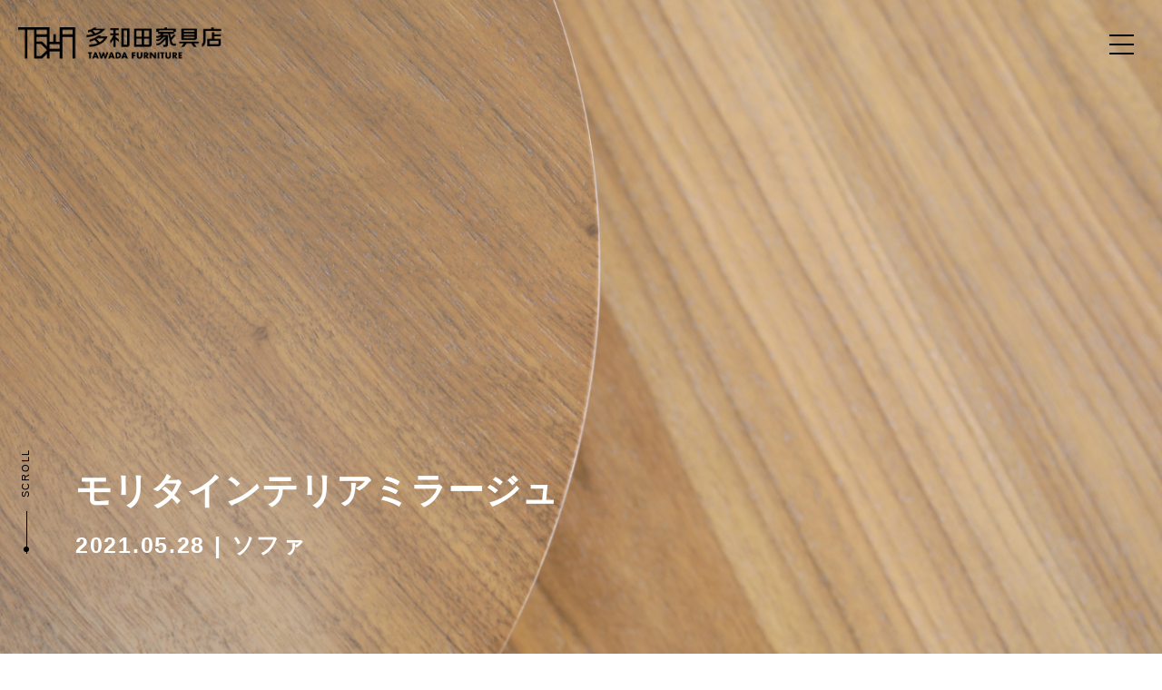

--- FILE ---
content_type: text/html; charset=UTF-8
request_url: https://tawadakaguten.com/scene/living/sofa/1434/
body_size: 4986
content:



<!-- LPページからの遷移かどうかで切り替え -->
  <!DOCTYPE html>
<html lang="ja">
<!-- Global site tag (gtag.js) - Google Analytics -->
<script async src="https://www.googletagmanager.com/gtag/js?id=G-8KQ47B7Z76"></script>
<script>
  window.dataLayer = window.dataLayer || [];
  function gtag(){dataLayer.push(arguments);}
  gtag('js', new Date());

  gtag('config', 'G-8KQ47B7Z76');
</script>
<head>
	<!-- Google Tag Manager -->
<script>(function(w,d,s,l,i){w[l]=w[l]||[];w[l].push({'gtm.start':
new Date().getTime(),event:'gtm.js'});var f=d.getElementsByTagName(s)[0],
j=d.createElement(s),dl=l!='dataLayer'?'&l='+l:'';j.async=true;j.src=
'https://www.googletagmanager.com/gtm.js?id='+i+dl;f.parentNode.insertBefore(j,f);
})(window,document,'script','dataLayer','GTM-N23S5NWM');</script>
<!-- End Google Tag Manager -->
	
<meta charset="utf-8">
<meta name='robots' content='max-image-preview:large' />
<link rel='dns-prefetch' href='//webfonts.xserver.jp' />
<link rel='dns-prefetch' href='//cdnjs.cloudflare.com' />
<link rel='dns-prefetch' href='//use.fontawesome.com' />
<link rel='dns-prefetch' href='//fonts.googleapis.com' />
<link rel='dns-prefetch' href='//s.w.org' />
<link rel="alternate" type="application/rss+xml" title="多和田家具店 | 県下最大級の売り場面積と品揃え &raquo; モリタインテリアミラージュ のコメントのフィード" href="https://tawadakaguten.com/scene/living/sofa/1434/feed/" />
<link rel='stylesheet' id='wp-block-library-css'  href='https://tawadakaguten.com/wp/wp-includes/css/dist/block-library/style.min.css?ver=5.8.12' type='text/css' media='all' />
<link rel='stylesheet' id='bfb_fontawesome_stylesheet-css'  href='https://use.fontawesome.com/releases/v5.12.1/css/all.css?ver=5.8.12' type='text/css' media='all' />
<link rel='stylesheet' id='bfb_font_Montserrat-css'  href='https://fonts.googleapis.com/css?family=Montserrat&#038;display=swap&#038;ver=5.8.12' type='text/css' media='all' />
<link rel='stylesheet' id='swiper-css'  href='https://cdnjs.cloudflare.com/ajax/libs/Swiper/5.4.5/css/swiper.min.css?ver=5.8.12' type='text/css' media='all' />
<link rel='stylesheet' id='theme-css'  href='https://tawadakaguten.com/wp/wp-content/themes/tawadakagu/style.css?ver=5.8.12' type='text/css' media='all' />
<link rel='stylesheet' id='lp-css-css'  href='https://tawadakaguten.com/wp/wp-content/themes/tawadakagu/lp-asset/css/lp.css?ver=5.8.12' type='text/css' media='all' />
<script type='text/javascript' src='https://tawadakaguten.com/wp/wp-includes/js/jquery/jquery.min.js?ver=3.6.0' id='jquery-core-js'></script>
<link rel="https://api.w.org/" href="https://tawadakaguten.com/wp-json/" /><link rel="alternate" type="application/json" href="https://tawadakaguten.com/wp-json/wp/v2/posts/1434" /><link rel="EditURI" type="application/rsd+xml" title="RSD" href="https://tawadakaguten.com/wp/xmlrpc.php?rsd" />
<link rel="wlwmanifest" type="application/wlwmanifest+xml" href="https://tawadakaguten.com/wp/wp-includes/wlwmanifest.xml" /> 
<meta name="generator" content="WordPress 5.8.12" />
<link rel="canonical" href="https://tawadakaguten.com/scene/living/sofa/1434/" />
<link rel='shortlink' href='https://tawadakaguten.com/?p=1434' />
<link rel="alternate" type="application/json+oembed" href="https://tawadakaguten.com/wp-json/oembed/1.0/embed?url=https%3A%2F%2Ftawadakaguten.com%2Fscene%2Fliving%2Fsofa%2F1434%2F" />
<link rel="alternate" type="text/xml+oembed" href="https://tawadakaguten.com/wp-json/oembed/1.0/embed?url=https%3A%2F%2Ftawadakaguten.com%2Fscene%2Fliving%2Fsofa%2F1434%2F&#038;format=xml" />
<style>:root {
			--lazy-loader-animation-duration: 300ms;
		}
		  
		.lazyload {
	display: block;
}

.lazyload,
        .lazyloading {
			opacity: 0;
		}


		.lazyloaded {
			opacity: 1;
			transition: opacity 300ms;
			transition: opacity var(--lazy-loader-animation-duration);
		}</style><noscript><style>.lazyload { display: none; } .lazyload[class*="lazy-loader-background-element-"] { display: block; opacity: 1; }</style></noscript><style type="text/css">.recentcomments a{display:inline !important;padding:0 !important;margin:0 !important;}</style>		<style type="text/css" id="wp-custom-css">
			.youtube-wrapper {
  display: flex;
  justify-content: center;
  align-items: center;
  gap: 30px;
  margin: 60px 0;
  flex-wrap: wrap;
}

.youtube-wrapper.reverse {
  flex-direction: row-reverse; /* ← 画像を右側に配置 */
}

.youtube-image img {
  width: 400px;
  height: auto;
  transition: opacity 0.3s ease;
}

.youtube-image img:hover {
  opacity: 0.8;
}

.youtube-text {
  max-width: 600px;
}

.youtube-text h3 {
  font-size: 3.5rem;
  margin-bottom: 10px;
}

.youtube-text p {
  font-size: 2rem;
  line-height: 1.6;
}

/* スマホ対応 */
@media screen and (max-width: 768px) {
  .youtube-wrapper.reverse {
    flex-direction: column;
    text-align: center;
  }

  .youtube-text {
    max-width: 90%;
  }
}
		</style>
		<title>モリタインテリアミラージュ</title>
<meta name="description" content="形にはまらないフレキシブルなカタチ。　ビーンズ型（豆型）は決まった形にとらわれず、フレキシブルなレイアウトが出来るカタチです。 テレビの位置やお部屋のサイズによって、壁に付けたり斜めに置いたりすること ...">
<meta name="viewport" content="width=device-width, initial-scale=1.0">
<meta name="format-detection" content="telephone=no">
<meta property="og:title" content="モリタインテリアミラージュ | 多和田家具店 | 県下最大級の売り場面積と品揃え">
<meta property="og:description" content="岐阜県下最大級の売り場面積と品揃えの多和田家具店では、全国を歩き回って家具を知り尽くしたバイヤーがお客様のわがままを叶えるセミオーダーで家具を販売しています。他店よりも圧倒的な知識と、値段と内容で自信を持って接客対応いたします。あなたにより快適で、楽しい毎日を過ごしていただくために、多和田家具はお客様のお声に寄り添って、家具を提案致します。地域のみなさまに愛される家具やさんを目指しています。">
<meta property="og:url" content="https://tawadakaguten.com/scene/living/sofa/1434/">
<meta property="og:image" content="https://tawadakaguten.com/img/common/ogp.jpg">
<meta property="og:site_name" content="多和田家具店 | 県下最大級の売り場面積と品揃え">
<meta name="twitter:card" content="summary_large_image">
<link rel="icon" href="https://tawadakaguten.com/img/common/favicon.ico">
<link rel="apple-touch-icon" href="https://tawadakaguten.com/img/common/apple-touch-icon.png">
</head>
<body>
<!-- Google Tag Manager (noscript) -->
<noscript><iframe src="https://www.googletagmanager.com/ns.html?id=GTM-N23S5NWM"
height="0" width="0" style="display:none;visibility:hidden"></iframe></noscript>
<!-- End Google Tag Manager (noscript) -->
<header>
	<div class="padding-inner">
		<a href="https://tawadakaguten.com/" class="logo"><img src="https://tawadakaguten.com/img/common/logo.png" alt="多和田家具店"></a>
		<ul class="sns">
			<li class="facebook"><a href="https://ja-jp.facebook.com/tawadakagu/" target="_blank"><img src="https://tawadakaguten.com/img/common/facebook.png" alt="Facebook"></a></li>
			<li class="instagram"><a href="https://www.instagram.com/tawadakaguten_official/" target="_blank"><img src="https://tawadakaguten.com/img/common/instagram.png" alt="Instagram"></a></li>
		</ul>
		<nav>
			<div class="nav">
				<ul class="sns">
					<li class="text">FOLLOW  US</li>
					<li class="facebook"><a href="https://ja-jp.facebook.com/tawadakagu/" target="_blank"><img src="https://tawadakaguten.com/img/common/facebook.png" alt="Facebook"></a></li>
					<li class="instagram"><a href="https://www.instagram.com/tawadakaguten_official/" target="_blank"><img src="https://tawadakaguten.com/img/common/instagram.png" alt="Instagram"></a></li>
				</ul>
				<div class="menu">
					<ul class="menu1">
						<li><a href="https://tawadakaguten.com/">ホーム</a></li>
						<li><a href="https://tawadakaguten.com/about/">多和田家具店とは</a></li>
						<li><a href="https://tawadakaguten.com/new/">新着情報</a></li>
						<li>商品のご案内</li>
						<li><a href="https://tawadakaguten.com/product/scene/" class="line">シーン・カテゴリで選ぶ</a></li>
						<li><a href="https://tawadakaguten.com/product/manufacturer/" class="line">メーカー・ブランドで選ぶ</a></li>
					</ul>
					<ul class="menu2">
						<li><a href="https://tawadakaguten.com/service/">サービス＆サポート</a></li>
						<li><a href="https://tawadakaguten.com/voice/">お客様の声</a></li>
						<li><a href="https://tawadakaguten.com/contact/">お問い合わせ</a></li>
					</ul>
				</div>
			</div>
		</nav>

		<div id="toggle">
			<div>
				<span></span>
				<span></span>
				<span></span>
			</div>
		</div>
	</div>
</header>


<div class="loader">
</div>

<main>
<article class="post single product">
	<section class="single-header">
		<div class="padding-inner">
			<div class="text">
				<h1 class="animation slide-up"><span>モリタインテリアミラージュ</span></h1>
				<div class="date-container animation slide-up">
					<div class="date">
						<time datetime="2021-05-28">2021.05.28</time>
						
						<span class="category">ソファ</span>
						
					</div>
				</div>
			</div>
		</div>
		
		<div class="scroll">
			<p>SCROLL</p>
			<div class="scroll-line">
				<span class="scroll-circle"></span>
			</div>
		</div>
	</section>
	<section class="content">
			
		<div class="entry">



			<!-- 既存スライダーの読み込み箇所 -->
						
			<div class="inner">
				<div id="photo" class="swiper-container">
					<ul class="swiper-wrapper">
<li class="swiper-slide"><img src="http://tawadakaguten.com/wp/wp-content/uploads/2021/05/mirage-1-scaled.jpg" /></li>
<li class="swiper-slide"><img src="http://tawadakaguten.com/wp/wp-content/uploads/2021/05/mirage-2.jpg" /></li>
<li class="swiper-slide"><img src="http://tawadakaguten.com/wp/wp-content/uploads/2021/05/mirage-3.jpg" /></li>
<li class="swiper-slide"><img src="http://tawadakaguten.com/wp/wp-content/uploads/2021/05/mirage-4.jpg" /></li>
<li class="swiper-slide"><img src="http://tawadakaguten.com/wp/wp-content/uploads/2021/05/mirage-5.jpg" /></li>
<li class="swiper-slide"><img src="http://tawadakaguten.com/wp/wp-content/uploads/2021/05/mirage-6.jpg" /></li>
</ul>
				</div>
			</div>
			<div class="padding-inner">
				<div class="swiper-nav">
					<ul class="swiper-button-container">
						<li class="swiper-button-prev"></li>
						<li class="swiper-button-next"></li>
					</ul>
					<div class="swiper-pagination"></div>
					<a href="#photo" class="modal photo-link">ALL PHOTOS</a>
				</div>
			</div>
			

			<!-- 新規スライダーの読み込み箇所 -->
			
			<div class="padding-inner">
				
				
				<h2>モリタインテリアミラージュ</h2>
				<div class="date">
					<time datetime="2021-05-28">2021.05.28</time>
					
					<a href="https://tawadakaguten.com/scene/living/sofa/"><span class="category">ソファ</span></a>
					
				</div>
				<div class="text">
					<p>形にはまらないフレキシブルなカタチ。　ビーンズ型（豆型）は決まった形にとらわれず、フレキシブルなレイアウトが出来るカタチです。<br />
テレビの位置やお部屋のサイズによって、壁に付けたり斜めに置いたりすることが出来ます。<br />
テーブルの脚が2本脚タイプなので、脚間を気にせずチェアやベンチを置くことができ、大人数で囲む事も出来ます。</p>
<p>□□□□□□□□□□□□□□□□□□□□□□□□□□□□□□□□□□□□□□□□□□□□□□□□□□□<br />
岐阜県で家具のことなら岐阜県海津市の多和田家具店へ<br />
〒503-0321 岐阜県海津市平田町今尾1601-3<br />
TEL 0584-66-4147 FAX 0584-66-3156</p>
<p>岐阜県下最大級の売り場面積と品揃えの多和田家具店では、全国を歩き回って家具を知り尽くしたバイヤーがお客様のわがままを叶えるセミオーダーで家具を販売しています。他店よりも圧倒的な知識と、値段と内容で自信を持って接客対応いたします。あなたにより快適で、楽しい毎日を過ごしていただくために、多和田家具はお客様のお声に寄り添って、家具を提案致します。地域のみなさまに愛される家具やさんを目指しています。</p>
				</div>
			</div>
		</div>
		





		
		<!-- LPページからの遷移かどうかで切り替え -->
								<div class="padding-inner">
				<a href="https://tawadakaguten.com/scene/living/sofa/" class="link"><span>BACK TO LIST</span></a>
			</div>
					


		


		
	</section>

<!-- LPページからの遷移かどうかで切り替え -->
	
	<section class="new">
		<div class="new-header">
			<div class="padding-inner">
				<div class="flex">
					<h2 class="animation fade-up"><span>NEW ITEM</span>新商品</h2>
					<p class="description">新商品はこちらからご覧可能です。<br>ご不明な点はお気軽にお尋ね下さい。</p>
				</div>
			</div>
		</div>
		<div class="padding-inner">
			<div class="image">
				<img src="https://tawadakaguten.com/img/common/new01.jpg" class="image1 animation fade-up" width="475" height="303" alt="新商品">
				<img src="https://tawadakaguten.com/img/common/new02.jpg" class="image2 animation fade-up" width="475" height="303" alt="新商品">
			</div>
			<a href="https://tawadakaguten.com/new/" class="link"><span>VIEW MORE</span></a>
		</div>
	</section>
	
</article>
</main>


<!-- LPページからの遷移かどうかで切り替え -->
	<aside class="bottom animation show">
	<div class="padding-inner">
		<div class="flex">
			<div class="flex-child">
				<h2 class="animation fade delay11"><img src="https://tawadakaguten.com/img/common/contact.png" alt="Contact"></h2>
				<h3 class="animation fade-up delay07">自分にあった家具を<span>見つけてみませんか？</span></h3>
				<p>商品のお問い合わせ、仕事の求人等、<br>お気軽にお問い合わせ下さい。</p>
			</div>
			<div class="flex-child">
				<div class="phone">
					<span>TEL</span>
					<a href="tel:0584664147">0584-66-4147</a>
				</div>
				<a href="https://tawadakaguten.com/contact/" class="contact-link">お問い合わせフォーム</a>
			</div>
		</div>
	</div>
</aside>
<footer>
	<div class="footer">
		<div class="padding-inner">
			<a href="https://tawadakaguten.com/" class="logo"><img src="https://tawadakaguten.com/img/common/logo.png" alt="多和田家具店"></a>
			<address>
				<p>〒503-0321 <span>岐阜県海津市平田町今尾1601-3</span></p>
				<ul class="sns">
					<li class="facebook"><a href="https://ja-jp.facebook.com/tawadakagu/" target="_blank"><img src="https://tawadakaguten.com/img/common/facebook.png" alt="Facebook"></a></li>
					<li class="instagram"><a href="https://www.instagram.com/tawadakaguten_official/" target="_blank"><img src="https://tawadakaguten.com/img/common/instagram.png" alt="Instagram"></a></li>
				</ul>
			</address>
		</div>
		<small>©TAWADAKAGU co., ltd. All Rights Reserved.</small>
	</div>
</footer>

<script type='text/javascript' src='https://tawadakaguten.com/wp/wp-content/plugins/blog-floating-button/js/jquery.cookie.js?ver=5.8.12' id='bfb_js_cookie-js'></script>
<script type='text/javascript' src='https://cdnjs.cloudflare.com/ajax/libs/Swiper/5.4.5/js/swiper.min.js?ver=5.8.12' id='swiper-js'></script>
<script type='text/javascript' src='https://tawadakaguten.com/wp/wp-content/themes/tawadakagu/script.js?ver=5.8.12' id='theme-js'></script>
<script type='text/javascript' src='https://tawadakaguten.com/wp/wp-content/themes/tawadakagu/lp-asset/js/lp.js?ver=5.8.12' id='lp-js-js'></script>
<script type='text/javascript' src='https://tawadakaguten.com/wp/wp-content/plugins/lazy-loading-responsive-images/js/lazysizes.min.js?ver=1713110395' id='lazysizes-js'></script>
<script type='text/javascript' src='https://tawadakaguten.com/wp/wp-includes/js/wp-embed.min.js?ver=5.8.12' id='wp-embed-js'></script>
</body>
</html>

--- FILE ---
content_type: text/css
request_url: https://tawadakaguten.com/wp/wp-content/themes/tawadakagu/style.css?ver=5.8.12
body_size: 12502
content:
@charset "utf-8";

* {
	-webkit-tap-highlight-color: rgba(0, 0, 0, 0);
	box-shadow: none;
	outline: none;
}

html, body, div, span, iframe, h1, h2, h3, h4, h5, h6, p, a, address, img, dl, dt, dd, ol, ul, li, label, table, tr, th, td, hr, input, textarea,
article, aside, details, figure, figcaption, header, footer, hgroup, menu, nav, section, picture { 
	margin: 0;
	padding: 0;
	border: 0;
	box-sizing: border-box;
	font-size: 100%;
	vertical-align: baseline;
}

iframe, article, aside, details, figure, figcaption, header, footer, hgroup, menu, nav, section, picture { 
	display: block;
}

body {
	line-height: 1;
	-ms-text-size-adjust: 100%;
	-webkit-text-size-adjust: 100%;
}

a {
	color: inherit;
	text-decoration: none;
}

address {
	font-style: normal;
}

img {
	max-width: 100%;
	height: auto;
	vertical-align: middle;
}

ol, ul {
	list-style: none;
	list-style-type: none;
}

ol {
	counter-reset: number;
}

table {
	border-collapse: collapse;
	border-spacing: 0;
}

input, textarea, select, button {
	font-size: inherit;
	font-family: inherit;
	line-height: inherit;
}

input[type="submit"] {
	font-weight: inherit;
}

input:not([type="checkbox"]):not([type="radio"]), textarea, button {
	-webkit-appearance: none;
}

/*+--+--+--+--+--+--+--+--+--+--+--+--+--+--+--+--+--+--+-*/
html {
	font-size: 62.5%;
	font-family: "YuGothic", "Yu Gothic", "Helvetica Neue", Arial, Roboto, "Noto Sans CJK JP", "Hiragino Sans", "Hiragino Kaku Gothic ProN", "BIZ UDPGothic", Meiryo, sans-serif;
}

@media screen\0 {
.selector {
	property: value;
}

html {
	font-family: Arial, "BIZ UDPGothic", Meiryo, sans-serif;
}
}

body {
	overflow: hidden scroll;
	color: #000;
	font-weight: 500;
	font-size: 1.3em;
	line-height: 1.9;
	letter-spacing: 0.1em;
}

article {
	overflow-x: hidden;
}

section {
	padding: 5rem 0;
}

h1 {
	font-weight: 300;
	font-size: 3.5rem;
	letter-spacing: normal;
}

h2 {
	font-weight: 300;
	font-size: 3rem;
	line-height: 1.3;
}

h2 span {
	display: inline-block;
}

h3 span {
	display: inline-block;
}

h4 span {
	display: inline-block;
}

a {
	transition: opacity 0.3s ease-in-out, background 0.3s ease-in-out, color 0.3s ease-in-out;
}

a:hover {
	opacity: 0.7;
}

input[type="submit"] {
	cursor: pointer;
	transition: opacity 0.3s ease-in-out, background 0.3s ease-in-out, color 0.3s ease-in-out;
}

input[type="submit"]:hover {
	opacity: 0.7;
}

iframe {
	width: 100%;
}

table {
	width: 100%;
}

th {
	text-align: left;
}

td {
	text-align: left;
}

.inner {
	max-width: 1114px;
	margin: auto;
}

.padding-inner {
	max-width: 1154px;
	margin: auto;
	padding: 0 2rem;
}

.text-inner {
	padding: 0 2rem;
}

.inline-block {
	display: inline-block;
}

.description span {
	display: inline-block;
}

.loader {
	display: flex;
	position: fixed;
	top: 0;
	left: 0;
	z-index: 10;
	width: 100%;
	height: 100%;
	padding: 0 3rem;
	background: #fff;
	text-align: center;
	justify-content: center;
	align-items: center;
}

.loader .slogan {
	opacity: 0;
	margin-bottom: 5.4rem;
	transition: all 1s ease-out;
}

.loader .slogan img {
	width: 228px;
}

.loader .logo {
	opacity: 0;
	transition: all 1s ease-out;
}

.loader .logo img {
	width: 118px;
}

.header {
	position: relative;
	padding: 6rem 0 0;
}

.header .inner {
	max-width: 1440px;
}

.header-container {
	max-width: 1200px;
	margin-left: auto;
}

.header .h1 {
	margin-bottom: 3.9rem;
	line-height: 1.5;
}

.header h1 span {
	display: block;
	margin-top: 1rem;
	font-weight: bold;
	font-size: 1.6rem;
	letter-spacing: 0.1em;
}

@keyframes scroll {
0% {
	opacity: 0;
	top: 0%;
}

20% {
	opacity: 1.0;
}

80% {
	opacity: 1.0;
}

100% {
	opacity: 0;
	top: 100%;
}
}

.scroll {
	position: absolute;
	left: 10px;
	bottom: 10px;
	width: 18px;
}

.scroll p {
	margin-bottom: 1.5rem;
	color: #000;
	font-size: 1.1rem;
	writing-mode: tb-rl;
	transform: rotate(180deg);
}

.scroll-line {
	position: relative;
	width: 1px;
	height: 47px;
	margin: auto;
	background: #000;
}

.scroll-circle {
	position: absolute;
	top: 0;
	left: 50%;
	width: 6px;
	height: 6px;
	border-radius: 30px;
	background: #000;
	transform: translateX(-50%);
	animation: scroll 1.8s ease-out infinite;
}

.link {
	display: block;
	position: relative;
	z-index: 1;
	width: 100%;
	max-width: 254px;
	border: 1px solid #707070;
	background: #fff;
	font-style: italic;
	font-weight: bold;
	line-height: 60px;
	text-align: left;
}

.link::after {
	position: absolute;
	top: 0;
	left: 0;
	z-index: -1;
	width: 100%;
	height: 0;
	background: #000;
	content: "";
	transition: all 0.3s ease-in-out;
}

.link:hover {
	opacity: 1;
	color: #fff;
}

.link:hover::after {
	top: auto;
	bottom: 0;
	height: 100%;
}

.link:active {
	top: 1px;
}

.link span {
	display: block;
	padding-left: 4.7rem;
}

.link span::before {
	display: block;
	position: absolute;
	top: 2px;
	right: 47px;
	bottom: 0;
	width: 40px;
	height: 2px;
	margin: auto;
	background: #000;
	content: "";
	transition: 0.3s ease-in-out;
}

.link span::after {
	display: block;
	position: absolute;
	top: -4px;
	right: 47px;
	bottom: 0;
	width: 8px;
	height: 2px;
	margin: auto;
	background: #000;
	content: "";
	transform: rotate(45deg);
	transition: 0.3s ease-in-out;
}

.link span:hover::before {
	background: #fff;
}

.link span:hover::after {
	background: #fff;
}

.line::before {
	display: inline-block;
	width: 17px;
	margin-right: 1em;
	border-top: 1px solid #707070;
	vertical-align: middle;
	content: "";
}

.empty {
	margin-bottom: 0 !important;
}

@media screen and (min-width: 896px) {
body {
	font-size: 1.7em;
	line-height: 1.6;
}

section {
	padding: 10rem 0;
}

h1 {
	font-size: 5.6rem;
}

h2 {
	font-size: 7rem;
}

a[href^="tel:"] {
	pointer-events: none;
}

.flex {
	display: flex;
}

.loader .slogan {
	margin-bottom: 8.4rem;
}

.loader .slogan img {
	width: 352px;
}

.loader .logo img {
	width: 182px;
}

.header {
	padding-top: 20.2rem;
}

.header-container {
	display: flex;
	position: relative;
	align-items: flex-start;
}

.header .h1 {
	z-index: 1;
	width: 236px;
	flex: none;
}

.header h1 {
	position: absolute;
	top: 110px;
	left: 20px;
}

.header h1 span {
	font-size: 2.1rem;
}

.header picture {
	position: relative;
	width: calc(100% - 236px);
}

.header picture::before {
	position: absolute;
	top: -79px;
	left: -140px;
	z-index: -1;
	width: 100%;
	height: 100%;
	background: #fcfcfc;
	content: "";
}

.header .subtitle {
	position: absolute;
	top: 250px;
	left: 0;
	font-size: 1.8rem;
}

.scroll {
	left: 20px;
}

.link {
	max-width: 328px;
	font-size: 1.5rem;
	line-height: 87px;
}

.link span {
	padding-left: 22%;
}

.link span::before {
	top: 5px;
	right: 16%;
	width: 45px;
}

.link span::after {
	top: -1px;
	right: 16%;
}
}

@media screen and (max-width: 895.9px) {
img {
	width: 100%;
}

.header picture {
	margin-left: 13%;
}

.header .subtitle {
	margin-top: 2rem;
	text-align: right;
}
}

/*+--+--+--+--+--+--+--+--+--+--+--+--+--+--+--+--+--+--+--+
ナビゲーション
+--+--+--+--+--+--+--+--+--+--+--+--+--+--+--+--+--+--+--+*/
#toggle {
	z-index: 3;
	width: 50px;
	height: 50px;
	cursor: pointer;
	transition: 0.3s ease-in-out;
	flex: none;
}

#toggle:hover {
	opacity: 0.7;
}

#toggle div {
	position: relative;
}

#toggle span {
	display: block;
	position: absolute;
	right: 0;
	left: 0;
	width: 25px;
	height: 2px;
	margin: auto;
	background: #000;
	transition: 0.3s ease-in-out;
}

#toggle span:nth-child(1) {
	top: 15px;
}

#toggle span:nth-child(2) {
	top: 25px;
}

#toggle span:nth-child(3) {
	top: 35px;
}

header.open #toggle span:nth-child(1) {
	top: 25px;
	transform: rotate(-35deg);
}

header.open #toggle span:nth-child(2) {
	width: 0;
}

header.open #toggle span:nth-child(3) {
	top: 25px;
	transform: rotate(35deg);
}

header nav {
	position: fixed;
	overflow-y: auto;
	visibility: hidden;
	opacity: 0;
	z-index: 3;
	top: 0;
	right: 0;
	width: 100%;
	height: 100%;
	transform : scale(0.9);
	transition: 0.5s ease-out;
}

header.open nav {
	visibility: visible;
	opacity: 1;
	transform : scale(1);
}

header .nav {
	display: flex;
	position: relative;
	max-width: 771px;
	min-height: 100%;
	margin-left: auto;
	padding: 10rem 2rem 20rem;
	background: #fff;
	justify-content: center;
	align-items: center;
}

header ul.sns {
	display: flex;
	align-items: center;
}

header ul.sns li.facebook {
	margin-right: 1.2rem;
}

header ul.sns a {
	display: flex;
	width: 29px;
	height: 29px;
	border-radius: 50%;
	background: #000;
	justify-content: center;
	align-items: center;
}

header ul.sns img {
	width: 16px;
}

header nav ul.sns {
	position: absolute;
}

header nav ul.sns li.text {
	margin-right: 5.1rem;
	color: #a7bbc3;
	font-weight: 400;
	font-size: 1.7rem;
	letter-spacing: normal;
}

header nav ul.sns li.facebook {
	margin-right: 1.5rem;
}

header nav ul.sns a {
	width: 35px;
	height: 35px;
	background: #a7bbc3;
}

header nav ul.sns img {
	width: 20px;
}

header .menu {
	font-size: 1.5rem;
}

header .menu ul li {
	position: relative;
	transform: translateY(50px);
	transition: 0.5s ease-out;
}

header.open .menu ul li {
	transform: translateY(0);
}

header .menu ul li::before {
	display: inline-block;
	position: absolute;
	top: 0;
	left: 0;
	width: 100%;
	height: 100%;
	background: #fff;
	content: "";
	transition: 0.5s ease-out;
}

header.open .menu ul li::before {
	transform: translateY(100%);
}

header .menu ul li:nth-last-child(n+2) {
	margin-bottom: 2rem;
}

header.open .menu1 li:nth-child(1),
header.open .menu1 li:nth-child(1)::before {
	transition-delay: 0.05s;
}

header.open .menu1 li:nth-child(2),
header.open .menu1 li:nth-child(2)::before {
	transition-delay: 0.1s;
}

header.open .menu1 li:nth-child(3),
header.open .menu1 li:nth-child(3)::before {
	transition-delay: 0.15s;
}

header.open .menu1 li:nth-child(4),
header.open .menu1 li:nth-child(4)::before {
	transition-delay: 0.2s;
}

header.open .menu1 li:nth-child(5),
header.open .menu1 li:nth-child(5)::before {
	transition-delay: 0.25s;
}

header.open .menu1 li:nth-child(6),
header.open .menu1 li:nth-child(6)::before {
	transition-delay: 0.3s;
}

header.open .menu2 li:nth-child(1),
header.open .menu2 li:nth-child(1)::before {
	transition-delay: 0.35s;
}

header.open .menu2 li:nth-child(2),
header.open .menu2 li:nth-child(2)::before {
	transition-delay: 0.4s;
}

header.open .menu2 li:nth-child(3),
header.open .menu2 li:nth-child(3)::before {
	transition-delay: 0.45s;
}

@media screen and (min-width: 896px) {
#toggle span {
	width: 27px;
}

header nav {
	background: url("/img/common/nav.jpg") center center no-repeat;
	background-size: cover;
}

header .nav {
	padding-top: 15rem;
	padding-bottom: 15rem;
}

header nav ul.sns {
	top: 30px;
	right: 166px;
}

header nav ul.sns li.text {
	margin-right: 4.2rem;
	font-size: 2rem;
}

header nav ul.sns li.facebook {
	margin-right: 1.9rem;
}

header nav ul.sns a {
	width: 43px;
	height: 43px;
}

header nav ul.sns img {
	width: 24px;
}

header .menu {
	display: flex;
	font-size: 1.8rem;
	justify-content: space-between;
}

header .menu ul li:nth-last-child(n+2) {
	margin-bottom: 4.5rem;
}
}

@media screen and (max-width: 895.9px) {
header .menu1 {
	margin-bottom: 3rem;
}

header nav ul.sns {
	bottom: 100px;
}
}

/*+--+--+--+--+--+--+--+--+--+--+--+--+--+--+--+--+--+--+--+
ヘッダー
+--+--+--+--+--+--+--+--+--+--+--+--+--+--+--+--+--+--+--+*/
header {
	position: relative;
	z-index: 4;
}

header .padding-inner {
	display: flex;
	position: fixed;
	top: 0;
	left: 0;
	width: 100%;
	max-width: none;
	height: 71px;
	justify-content: space-between;
	align-items: center;
}

header .logo {
	margin-right: 2rem;
}

header .logo img {
	width: 152px;
}

header .padding-inner > .sns {
	margin: 0 1rem 0 auto;
}

@media screen and (min-width: 896px) {
header .padding-inner {
	height: 95px;
}

header .logo img {
	width: 224px;
}

header .padding-inner > .sns {
	display: none;
}
}

@media screen and (max-width: 895.9px) {
header {
	height: 71px;
}

header .padding-inner {
	padding-right: 0.5rem;
}
}

/*+--+--+--+--+--+--+--+--+--+--+--+--+--+--+--+--+--+--+--+
フッター
+--+--+--+--+--+--+--+--+--+--+--+--+--+--+--+--+--+--+--+*/
footer {
	text-align: center;
}

footer .footer {
	padding-top: 8.6rem;
}

footer .logo {
	display: inline-block;
	margin-bottom: 3.6rem;
}

footer .logo img {
	width: 214px;
}

footer address {
	margin-bottom: 4rem;
	font-size: 1.4rem;
}

footer address p {
	margin-bottom: 2.3rem;
}

footer address p span {
	display: inline-block;
}

footer ul.sns {
	display: flex;
	justify-content: center;
}

footer ul.sns li.facebook {
	margin-right: 1.2rem;
}

footer ul.sns a {
	display: flex;
	width: 29px;
	height: 29px;
	border-radius: 50%;
	background: #000;
	justify-content: center;
	align-items: center;
}

footer ul.sns img {
	width: 16px;
}

footer small {
	display: flex;
	height: 61px;
	background: #a2a2a2;
	color: #fff;
	font-weight: bold;
	font-size: 1.1rem;
	letter-spacing: normal;
	justify-content: center;
	align-items: center;
}

@media screen and (min-width: 896px) {
footer .footer {
	padding-top: 9.6rem;
}

footer .logo img {
	width: 224px;
}

footer address {
	margin-bottom: 6.9rem;
	font-size: 1.5rem;
}

footer ul.sns li.facebook {
	margin-right: 1.5rem;
}

footer ul.sns a {
	width: 37px;
	height: 37px;
}

footer ul.sns img {
	width: 20px;
}

footer small {
	font-size: 1.4rem;
}
}

/*+--+--+--+--+--+--+--+--+--+--+--+--+--+--+--+--+--+--+--+
ボトム
+--+--+--+--+--+--+--+--+--+--+--+--+--+--+--+--+--+--+--+*/
.bottom {
	display: flex;
	position: relative;
	height: 358px;
	margin-top: 5rem;
	background: url("/img/common/s/bottom.jpg") center center no-repeat;
	background-size: cover;
	color: #fff;
	align-items: center;
}

.bottom::before {
	position: absolute;
	top: -2px;
	right: -2px;
	bottom: -2px;
	left: -2px;
	background: inherit;
	content: "";
	filter: blur(2px);
}

.bottom::after {
	background: #fff;
}

.bottom .padding-inner {
	position: relative;
	width: 100%;
}

.bottom .flex {
	justify-content: space-between;
	align-items: center;
}

.bottom h2 {
	position: absolute;
	top: -17px;
	left: 20px;
}

.bottom h2 img {
	width: 144px;
}

.bottom h3 {
	position: relative;
	z-index: 1;
	margin-bottom: 2rem;
	font-size: 1.5rem;
	line-height: 2.2;
}

.bottom h3 span {
	display: inline-block;
}

.bottom p {
	font-weight: bold;
	line-height: 2.1;
}

.bottom .phone {
	display: flex;
	margin-bottom: 2.4rem;
	font-style: italic;
	align-items: center;
}

.bottom .phone span {
	margin-right: 0.8rem;
	font-weight: bold;
	font-size: 1.9rem;
}

.bottom .phone a {
	font-weight: normal;
	font-size: 3rem;
	transform: scale(0.9, 1);
}

.bottom .contact-link {
	display: inline-block;
	width: 100%;
	max-width: 274px;
	background: #fff;
	color: #000;
	font-weight: bold;
	font-size: 1.4rem;
	line-height: 45px;
	text-align: center;
}

@media screen and (min-width: 896px) {
.bottom {
	height: 398px;
	margin: 10rem 2rem 0;
	background: url("/img/common/bottom.jpg") center center no-repeat;
	background-size: cover;
}

.bottom .padding-inner {
	padding: 0 5%;
}

.bottom h2 {
	top: -45px;
}

.bottom h2 img {
	width: 268px;
}

.bottom h3 {
	font-size: 2.9rem;
}

.bottom h3 span {
	display: block;
}

.bottom .phone {
	margin-bottom: 3.7rem;
}

.bottom .phone span {
	margin-right: 1rem;
	font-size: 2.2rem;
}

.bottom .phone a {
	font-size: 5rem;
}

.bottom .contact-link {
	max-width: 400px;
	font-size: 1.6rem;
	line-height: 65px;
}
}

@media screen and (max-width: 895.9px) {
.bottom {
	text-align: center;
}

.bottom .phone {
	justify-content: center;
}
}

/*+--+--+--+--+--+--+--+--+--+--+--+--+--+--+--+--+--+--+--+
ホーム
+--+--+--+--+--+--+--+--+--+--+--+--+--+--+--+--+--+--+--+*/
.home-header {
	position: relative;
	padding: 0;
}

.home-header h1 {
	display: none;
	position: absolute;
	top: 50%;
	width: 100%;
	padding: 0 3rem;
	text-align: center;
	transform: translateY(-50%);
}

.home-header .swiper-container {
	z-index: -1;
}

.home-header .swiper-wrapper {
	transition: linear;
}

.home-header .swiper-slide {
	height: calc(100vh - 71px - 60px);
}

.home-header .header01 {
	background: linear-gradient(rgba(0, 0, 0, 0.2), rgba(0, 0, 0, 0.2)), url("/img/home/s/header01.jpg") center center no-repeat;
	background-size: cover;
}

.home-header .header02 {
	background: linear-gradient(rgba(0, 0, 0, 0.2), rgba(0, 0, 0, 0.2)), url("/img/home/s/header02.jpg") center center no-repeat;
	background-size: cover;
}

.home .scroll {
	bottom: 20px;
}

.home .scroll p {
	color: #fff;
}

.home .scroll-line {
	background: #fff;
}

.home .scroll-circle {
	background: #fff;
}

.home .news {
	padding: 1.4rem 0;
	background: #a7bbc3;
}

.home .news dl {
	display: flex;
	font-weight: bold;
	justify-content: center;
	align-items: center;
}

.home .news dt {
	display: block;
	width: 72px;
	margin-right: 1.7rem;
	background: #fff;
	color: #de8a8a;
	line-height: 26px;
	letter-spacing: normal;
	text-align: center;
	flex: none;
}

.home .news dd {
	color: #fff;
}

.home .concept .flex {
	margin-bottom: 1.4rem;
}

.home .concept h2 {
	line-height: 1.5;
}

.home .concept h3 {
	margin-bottom: 1rem;
	font-size: 1.6rem;
}

.home .point {
	padding: 0;
}

.home .point .inner {
	max-width: 1440px;
}

.home .point .flex-child2 {
	display: flex;
	flex-flow: column;
}

.home .point .text-inner {
	display: flex;
	height: 298px;
	background: #a7bbc3;
	color: #fff;
	flex: 1 1 auto;
	text-align: center;
	justify-content: center;
	align-items: center;
}

.home .point h2 {
	margin-bottom: 3.7rem;
	line-height: 1;
}

.home .point h2 span {
	position: relative;
}

.home .point h2 span::after {
	background: #a7bbc3;
}

.home .point h2 .english {
	display: block;
	font-style: italic;
	font-weight: normal;
	font-size: 4rem;
	transform: scale(0.8, 1);
}

.home .point h2 .japanese {
	font-weight: bold;
	font-size: 1.6rem;
}

.home .point h2 .japanese::after {
	animation-delay: 0.7s;
}

.home .point-link {
	display: inline-block;
	position: relative;
	width: 150px;
	font-style: italic;
	font-weight: bold;
	text-align: left;
}

.home .point-link::before {
	display: block;
	position: absolute;
	top: 2px;
	right: 0;
	bottom: 0;
	width: 40px;
	height: 2px;
	margin: auto;
	background: #fff;
	content: "";
}

.home .point-link::after {
	display: block;
	position: absolute;
	top: -4px;
	right: 0;
	bottom: 0;
	width: 8px;
	height: 2px;
	margin: auto;
	background: #fff;
	content: "";
	transform: rotate(45deg);
}

.home .point .image {
	display: flex;
	align-items: flex-start;
}

.home .product {
	text-align: center;
}

.home .product h2 {
	margin-bottom: 10rem;
}

.home .product h2 span {
	display: block;
	margin-top: 4rem;
	font-weight: bold;
	font-size: 1.6rem;
}

.home .product .swiper-wrapper {
	transition: linear;
}

.home .product .swiper-slide {
	max-width: 212px;
	margin: 0 2rem;
}

.home .product .swiper-slide:nth-child(2n) {
	margin-top: 12rem;
}

.home .select h2 {
	margin-bottom: 3.8rem;
	font-weight: bold;
	font-size: 1.5rem;
}

.home .select h2 span {
	display: block;
	margin-bottom: 1.2rem;
	font-size: 3rem;
	letter-spacing: normal;
}

.home .select .scene h2 span {
	color: #de8a8a;
}

.home .select .manufacturer h2 span {
	color: #a7bbc3;
}

.home .select-link {
	display: block;
}

.home .select .link {
	margin: -6rem 0 0 auto;
	border: none;
}

.home .service h2 {
	margin: -2rem 0 3.1rem 3.1rem;
}

.home .service .link {
	margin-left: auto;
}

.home .voice .inner {
	max-width: 1440px;
}

.home .voice-container {
	max-width: 1277px;
	margin-left: auto;
}

.home .voice .h2 {
	position: relative;
	z-index: 1;
	margin-bottom: 3.1rem;
}

.home .voice .image {
	display: flex;
	justify-content: flex-end;
	align-items: center;
}

.home .voice .image-left {
	width: 38.6%;
	margin-right: 2%;
}

.home .voice .image-right {
	width: 42%;
}

.home .voice h3 {
	margin-bottom: 2rem;
	font-size: 1.6rem;
}

.home .voice p {
	margin-bottom: 3rem;
}

.home .access iframe {
	height: 315px;
}

.home .access .text {
	flex: none;
}

.home .access h2 {
	margin-bottom: 6rem;
}

.home .access .logo {
	width: 186px;
	margin-bottom: 2.3rem;
}

.home .access address {
	line-height: 2.3;
}

@media screen and (min-width: 896px) {
.home-header .swiper-slide {
	height: 100vh;
}

.home-header .header01 {
	background: linear-gradient(rgba(0, 0, 0, 0.2), rgba(0, 0, 0, 0.2)), url("/img/home/header01.jpg") center center no-repeat;
	background-size: cover;
}

.home-header .header02 {
	background: linear-gradient(rgba(0, 0, 0, 0.2), rgba(0, 0, 0, 0.2)), url("/img/home/header02.jpg") center center no-repeat;
	background-size: cover;
}

.home .news dt {
	width: 118px;
	margin-right: 6.2rem;
	font-size: 1.8rem;
	line-height: 41px;
}

.home .concept .flex {
	margin-bottom: 13.6rem;
	flex-flow: row-reverse;
	justify-content: space-between;
	align-items: center;
}

.home .concept h2 span {
	display: block;
}

.home .concept h3 {
	margin-bottom: 6rem;
	font-size: 3rem;
}

.home .concept p {
	margin-left: 15rem;
}

.home .point .flex-child1 {
	width: 51.4%;
}

.home .point .flex-child2 {
	width: 48.6%;
}

.home .point .text-inner {
	height: 52.9%;
}

.home .point h2 .english {
	font-size: 4.5vw;
}

.home .point h2 .japanese {
	font-size: 2rem;
}

.home .point .image {
	height: 47.1%;
}

.home .point-link {
	width: 170px;
	font-size: 1.5rem;
}

.home .point-link::before {
	top: 5px;
}

.home .point-link::after {
	top: -1px;
}

.home .point .image-left {
	width: 47.14%;
}

.home .point .image-right {
	width: 52.86%;
}

.home .product h2 span {
	font-size: 2.5rem;
}

.home .product .swiper-slide {
	max-width: 278px;
	margin: 0 2.5rem;
}

.home .select .flex > * {
	width: 50%;
}

.home .select h2 {
	margin-bottom: 5.4rem;
	font-size: 2.1rem;
}

.home .select h2 span {
	margin-bottom: 1.5rem;
	font-size: 3.2rem;
}

.home .select .link {
	margin: -8.7rem 0 0 0;
}

.home .service h2 {
	margin: -4.5rem 5.5rem 10.6rem 0;
	text-align: right;
}

.home .voice .h2 {
	margin: 0 0 -4rem 6rem;
}

.home .voice .flex {
	position: relative;
	flex-flow: row-reverse;
}

.home .voice .image {
	width: 65%;
}

.home .voice .image picture {
	width: 49%;
}

.home .voice .flex .text-inner {
	display: flex;
	width: 35%;
	align-items: flex-end;
}

.home .voice h3 {
	position: absolute;
	top: 20%;
	left: 20px;
	font-size: 2.2rem;
}

.home .voice p {
	position: absolute;
	top: 38%;
	left: 20px;
}

.home .access iframe {
	max-width: 572px;
	height: 451px;
	margin-right: 8%;
}

.home .access .logo {
	width: 216px;
}
}

@media screen and (min-width: 1280px) {
.home .point h2 .english {
	font-size: 6rem;
}
}

@media screen and (max-width: 895.9px) {
.home-header h1 img {
	max-width: 364px;
}

.home .concept .flex picture {
	margin-bottom: 3.9rem;
}

.home .point h2 .english {
	margin-bottom: 2.7rem;
}

.home .product .swiper-wrapper {
	margin-left: 12.6rem;
}

.home .select .scene {
	margin-bottom: 5.7rem;
}

.home .voice .flex .text-inner {
	margin-top: -4rem;
}

.home .access .flex {
	position: relative;
	padding-top: 7rem;
}

.home .access iframe {
	margin-bottom: 5.1rem;
}

.home .access h2 {
	position: absolute;
	top: 0;
	left: 0;
}
}

/*+--+--+--+--+--+--+--+--+--+--+--+--+--+--+--+--+--+--+--+
多和田家具店とは
+--+--+--+--+--+--+--+--+--+--+--+--+--+--+--+--+--+--+--+*/
.about .header .description {
	padding-top: 2rem;
	padding-bottom: 2rem;
	background: #fff;
	font-weight: bold;
}

.about .point h2 {
	position: relative;
	margin-bottom: 6rem;
	font-weight: bold;
	font-size: 1.8rem;
	line-height: 92px;
	text-align: center;
}

.about .point h2 img {
	position: absolute;
	top: 0;
	right: 0;
	bottom: 0;
	left: 0;
	width: 323px;
	margin: auto;
}

.about .point .swiper-container {
	position: relative;
	padding: 6rem 0;
	background: #a7bbc3;
	color: #fff;
	text-align: center;
}

.about .point .swiper-slide {
	max-width: 966px;
}

.about .point .swiper-slide .number {
	display: block;
	margin-bottom: 2.4rem;
	font-weight: bold;
	font-size: 2rem;
}

.about .point .swiper-slide picture {
	margin-bottom: 2.8rem;
	padding: 0 6rem;
}

.about .point .swiper-slide img {
	max-width: 756px;
}

.about .point .swiper-slide h3 {
	display: table;
	margin: 0 auto 1.7rem;
	font-size: 1.7rem;
}

.about .point .swiper-slide p {
	font-weight: bold;
	line-height: 2;
}

.about .point .swiper-button-container {
	display: flex;
	position: absolute;
	top: 50vw;
	right: 0;
	left: 0;
	width: calc(100% - 20px);
	margin: auto;
	max-width: 1100px;
	justify-content: space-between;
	align-items: center;
}

.about .point .swiper-button-next {
	position: relative;
	right: 0;
	width: 35px;
	height: 35px;
	margin: 0;
	transition: border 0.3s ease-in-out;
}

.about .point .swiper-button-next::before {
	display: block;
	position: absolute;
	right: 0;
	bottom: 0;
	width: 23px;
	height: 2px;
	background: #a7bbc3;
	content: "";
}

.about .point .swiper-button-next::after {
	display: block;
	position: absolute;
	right: 6px;
	bottom: 0;
	width: 8px;
	height: 2px;
	background: #a7bbc3;
	content: "";
	transform: rotate(45deg);
}

.about .section-header {
	height: 169px;
	margin-bottom: 5rem;
	color: #fff;
}

.about .section-header .padding-inner {
	display: flex;
	height: 100%;
	align-items: center;
}

.about .section-header h2 {
	font-weight: bold;
	font-size: 1.6rem;
}

.about .section-header h2 span {
	display: block;
	margin-bottom: 1.5rem;
	font-weight: 300;
	font-size: 3rem;
	letter-spacing: normal;
}

.about .company .section-header {
	background: linear-gradient(rgba(167, 187, 195, 0.64), rgba(167, 187, 195, 0.64)), url("/img/about/s/company.jpg") center center no-repeat;
	background-size: cover;
}

.about .company-inner {
	max-width: 874px;
}

.about .company table {
	margin-bottom: 10rem;
}

.about .company th {
	padding: 2rem 0 0.5rem;
}

.about .company td {
	padding-bottom: 2rem;
	border-bottom: 1px solid #000;
}

.about .company .h3 {
	display: flex;
	margin-bottom: 5rem;
	flex-flow: wrap;
	align-items: center;
}

.about .company h3 {
	margin-right: 6rem;
	font-weight: 300;
	font-size: 3rem;
}

.about .company iframe {
	max-width: 834px;
	height: 315px;
}

.about .history .section-header {
	background: linear-gradient(rgba(167, 187, 195, 0.64), rgba(167, 187, 195, 0.64)), url("/img/about/s/history.jpg") center center no-repeat;
	background-size: cover;
}

.about .history ul {
	position: relative;
	padding-left: 0.5rem;
	font-weight: bold;
}

.about .history ul::before {
	position: absolute;
	top: 0;
	left: 5px;
	z-index: 1;
	width: 1px;
	height: 16px;
	background: #fff;
	content: "";
}

.about .history ul li {
	position: relative;
	padding: 0 0 4.8rem 4.4rem;
	border-left: 1px solid #707070;
}

.about .history ul li::before {
	position: absolute;
	top: 16px;
	left: -5px;
	width: 8px;
	height: 8px;
	border: 1px solid #707070;
	border-radius: 50%;
	background: #fff;
	content: "";
}

.about .history ul .year {
	display: inline-block;
	position: relative;
	width: 90px;
	margin-bottom: 1.8rem;
	border: 2px solid #de8a8a;
	line-height: 36px;
	text-align: center;
}

.about .history ul .year::before {
	position: absolute;
	top: calc(50% - 20px);
	right: calc(100% + 1px);
	width: 0;
	height: 0;
	border-top: 20px solid transparent;
	border-right: 20px solid #de8a8a;
	border-bottom: 20px solid transparent;
	content: "";
}

.about .history ul .year::after {
	position: absolute;
	top: calc(50% - 18px);
	right: 100%;
	width: 0;
	height: 0;
	border-top: 18px solid transparent;
	border-right: 18px solid #fff;
	border-bottom: 18px solid transparent;
	content: "";
}

.about .history .continue {
	font-weight: 300;
	font-size: 2rem;
	text-align: right;
}

.about .floor .section-header {
	background: linear-gradient(rgba(167, 187, 195, 0.64), rgba(167, 187, 195, 0.64)), url("/img/about/s/floor.jpg") center center no-repeat;
	background-size: cover;
}

.about .floor .map {
	margin-bottom: 5.2rem;
}

.about .floor .swiper-wrapper {
	transition: linear;
}

.about .floor .swiper-slide {
	width: 55%;
	max-width: 441px;
	margin: 0 0.8rem;
}

@media screen and (min-width: 896px) {
.about .header-container {
	position: relative;
}

.about .header .description {
	position: absolute;
	top: 334px;
	left: 0;
}

.about .point h2 {
	font-size: 3rem;
	line-height: 138px;
}

.about .point h2 img {
	width: 482px;
}

.about .point .swiper-slide .number {
	font-size: 3.6rem;
}

.about .point .swiper-slide h3 {
	margin-bottom: 5.3rem;
	padding-bottom: 0.6rem;
	border-bottom: 1px solid #fff;
	font-size: 3rem;
}

.about .point .swiper-button-container {
	top: 320px;
}

.about .point .swiper-button-next {
	display: block;
	width: 137px;
	height: auto;
	font-size: 1.9rem;
	color: #fff;
	line-height: 1;
	text-align: left;
}

.about .point .swiper-button-next::before {
	bottom: 6px;
	width: 66px;
	background: #fff;
}

.about .point .swiper-button-next::after {
	right: 0;
	bottom: 10px;
	width: 10px;
	background: #fff;
}

.about .section-header {
	height: 398px;
	margin-bottom: 10rem;
}

.about .section-header h2 {
	font-size: 2.5rem;
}

.about .section-header h2 span {
	margin: 0 0 3.1rem 4rem;
	font-size: 6.5rem;
}

.about .company .section-header {
	background: linear-gradient(rgba(167, 187, 195, 0.64), rgba(167, 187, 195, 0.64)), url("/img/about/company.jpg") center center no-repeat;
	background-size: cover;
}

.about .company th {
	padding: 2.5rem 5rem;
	border-bottom: 1px solid #000;
}

.about .company td {
	padding: 2.5rem 5rem;
}

.about .company h3 {
	margin-right: 6rem;
	font-weight: 300;
	font-size: 5rem;
}

.about .company iframe {
	height: 451px;
}

.about .history .section-header {
	background: linear-gradient(rgba(167, 187, 195, 0.64), rgba(167, 187, 195, 0.64)), url("/img/about/history.jpg") center center no-repeat;
	background-size: cover;
}

.about .history-inner {
	max-width: 1034px;
}

.about .history ul {
	padding-left: 21.4rem;
	font-size: 1.8rem;
}

.about .history ul::before {
	left: 214px;
	width: 2px;
	height: 25px;
}

.about .history ul li {
	padding: 0 0 14.4rem 2.5rem;
	border-left: 2px solid #000;
}

.about .history ul li::before {
	top: 25px;
	left: -14px;
	width: 22px;
	height: 22px;
	border: 2px solid #000;
}

.about .history ul .year {
	position: absolute;
	left: -214px;
	width: 140px;
	line-height: 72px;
}

.about .history ul .year::before {
	top: calc(50% - 38px);
	right: auto;
	left: calc(100% + 1px);
	border-top: 38px solid transparent;
	border-right: 0;
	border-left: 38px solid #de8a8a;
	border-bottom: 38px solid transparent;
}

.about .history ul .year::after {
	top: calc(50% - 36px);
	right: auto;
	left: 100%;
	border-top: 36px solid transparent;
	border-right: 0;
	border-left: 36px solid #fff;
	border-bottom: 36px solid transparent;
}

.about .history ul h3 {
	padding-top: 2.4rem;
}

.about .history .continue {
	font-size: 3rem;
}

.about .floor .section-header {
	background: linear-gradient(rgba(167, 187, 195, 0.64), rgba(167, 187, 195, 0.64)), url("/img/about/floor.jpg") center center no-repeat;
	background-size: cover;
}

.about .floor .map {
	margin-bottom: 10rem;
}

.about .floor .swiper-slide {
	margin: 0 1.5rem;
}
}

@media screen and (max-width: 1111.9px) {
.about .scroll {
	display: none;
}
}

@media screen and (max-width: 895.9px) {
.about .header .description p br {
	display: none;
}

.about .point .swiper-button-next {
	border-radius: 50%;
	background: #fff;
	font-size: 0;
}

.about .point .swiper-button-next::before {
	top: 0;
	left: 0;
	margin: auto;
}

.about .point .swiper-button-next::after {
	top: -6px;
	margin: auto;
}

.about .company th {
	display: block;
	font-size: 1.2rem;
}

.about .company td {
	display: block;
	font-size: 1.4rem;
}
}

@media screen and (max-width: 567.9px) {
.about .point .swiper-slide p {
	text-align: left;
}

.about .point .swiper-slide p br {
	display: none;
}
}

/*+--+--+--+--+--+--+--+--+--+--+--+--+--+--+--+--+--+--+--+
商品のご案内
+--+--+--+--+--+--+--+--+--+--+--+--+--+--+--+--+--+--+--+*/
.product .list-header {
	display: flex;
	height: 162px;
	margin-bottom: 2.2rem;
	color: #fff;
	align-items: center;
}

.product .list-header h2 {
	font-weight: bold;
	font-size: 1.5rem;
	text-align: center;
}

.product .list-header h2 span {
	display: block;
	width: calc(100% / 0.7);
	margin-bottom: 1rem;
	font-style: italic;
	font-weight: normal;
	font-size: 4.5rem;
	letter-spacing: normal;
	transform: scale(0.7, 1);
	transform-origin: left center;
}

.product .list .heading {
	display: block;
	margin: 0 4rem 2.1rem 0;
	color: #343434;
}

.product .list .category a:hover {
	opacity: 1;
	color: #de8a8a;
}

.product .thumbnail {
	padding-top: 0;
}

.product .thumbnail-inner {
	max-width: 1440px;
}

.product .thumbnail h3 {
	margin-bottom: 3.8rem;
	background: #bcb9b3;
	color: #fff;
	font-size: 1.6rem;
	line-height: 50px;
	text-align: center;
}

.product .thumbnail ul {
	display: flex;
	margin-bottom: 7rem;
	flex-flow: wrap;
}

.product .thumbnail ul li {
	width: 50%;
}

.product .thumbnail ul figure {
	overflow: hidden;
	position: relative;
	height: 100%;
}

.product .thumbnail ul figure::after {
	position: absolute;
	top: 0;
	right: 0;
	bottom: 0;
	left: 0;
	background: rgba(0, 0, 0, 0.37);
	content: "";
}

.product .thumbnail ul img {
	transition: 1s ease-in-out;
}

.product .thumbnail ul a:hover {
	opacity: 1;
}

.product .thumbnail ul a:hover img {
	transform: scale(1.1);
}

.product .thumbnail ul figcaption {
	display: flex;
	position: absolute;
	top: 0;
	left: 0;
	z-index: 1;
	width: 100%;
	height: 100%;
	padding: 0 2rem;
	color: #fff;
	font-weight: bold;
	font-size: 1.4rem;
	justify-content: center;
	align-items: center;
}

.product .single-header {
	background: url("/img/product/s/single-header.jpg") center center no-repeat;
	background-size: cover;
}

@media screen and (min-width: 640px) and (max-width: 1023.9px) {
.product .thumbnail ul li {
	width: calc(100% / 3);
}
}

@media screen and (min-width: 896px) {
.product .list-header {
	height: 276px;
	margin-bottom: 8.1rem;
}

.product .list-header h2 {
	font-size: 2.3rem;
}

.product .list-header h2 span {
	font-size: 10rem;
}

.product .thumbnail h3 {
	margin-bottom: 6.6rem;
	font-size: 2rem;
}

.product .thumbnail ul {
	margin-bottom: 12rem;
}

.product .thumbnail ul figcaption {
	font-size: 2.5rem;
}

.product .single-header {
	background: url("/img/product/single-header.jpg") center center no-repeat;
	background-size: cover;
}
}

@media screen and (min-width: 1024px) {
.product .thumbnail ul li {
	width: 25%;
}
}

@media screen and (min-width: 1112px) {
.list-container {
	display: flex;
}
}

@media screen and (max-width: 359.9px) {
.product .list-header h2 span {
	font-size: 12vw;
}
}

/*+--+--+--+--+--+--+--+--+--+--+--+--+--+--+--+--+--+--+--+
商品のご案内 シーン・カテゴリで選ぶ
+--+--+--+--+--+--+--+--+--+--+--+--+--+--+--+--+--+--+--+*/
.scene .list-header {
	background: linear-gradient(rgba(222, 138, 138, 0.64), rgba(222, 138, 138, 0.64)), url("/img/product/s/scene-select.jpg") center center no-repeat;
	background-size: cover;
}

.scene .list ul.scene {
	font-size: 1.4rem;
	flex: 1;
}

.scene .list ul.scene > li {
	margin-bottom: 0.5rem;
}

.scene .list h3 {
	padding: 0 2.1rem;
	background: #bcb9b3;
	color: #fff;
	line-height: 40px;
}

.scene .list .category {
	flex: 1;
}

.scene .list .category ul {
	display: flex;
}

.scene .list .category ul li {
	margin: 0 1rem;
}

.scene .list .category ul a {
	padding: 0 0.6rem;
}

@media screen and (min-width: 896px) {
.scene .list-header {
	background: linear-gradient(rgba(222, 138, 138, 0.64), rgba(222, 138, 138, 0.64)), url("/img/product/scene-select.jpg") center center no-repeat;
	background-size: cover;
}

.scene .list ul.scene {
	font-size: 1.6rem;
}

.scene .list ul.scene > li {
	display: flex;
}

.scene .list h3 {
	width: 123px;
	margin-right: 4%;
	padding: 0 0 0 1.3rem;
	font-size: 1.6rem;
	line-height: 26px;
	pointer-events: none;
}

.scene .list .category ul li {
	width: 23%;
	margin: 0 1%;
}
}

@media screen and (max-width: 895.9px) {
.scene .list h3 {
	display: flex;
	cursor: pointer;
	justify-content: space-between;
	align-items: center;
}

.scene .list h3::after {
	display: inline-block;
	width: 10px;
	height: 10px;
	margin-bottom: 0.5rem;
	border-right: 2px solid #fff;
	border-bottom: 2px solid #fff;
	content: "";
	transform: rotate(45deg);
}

.scene .list .category {
	display: none;
}

.scene .list .category ul {
	padding: 1rem 0;
	flex-flow: wrap;
}

.scene .list .category ul a {
	line-height: 30px;
}
}

/*+--+--+--+--+--+--+--+--+--+--+--+--+--+--+--+--+--+--+--+
商品のご案内 メーカー・ブランドで選ぶ
+--+--+--+--+--+--+--+--+--+--+--+--+--+--+--+--+--+--+--+*/
.manufacturer .list-header {
	background: linear-gradient(rgba(222, 138, 138, 0.64), rgba(222, 138, 138, 0.64)), url("/img/product/s/manufacturer-select.jpg") center center no-repeat;
	background-size: cover;
}

.manufacturer .list ul.category {
	display: flex;
	font-size: 1.4rem;
	flex-flow: wrap;
}

.manufacturer .list ul.category li {
	margin: 0 2rem 1rem 0;
}

.manufacturer .list ul.category a {
	padding: 0 0.6rem;
}

@media screen and (min-width: 896px) {
.manufacturer .list-header {
	background: linear-gradient(rgba(222, 138, 138, 0.64), rgba(222, 138, 138, 0.64)), url("/img/product/manufacturer-select.jpg") center center no-repeat;
	background-size: cover;
}

.manufacturer .list ul.category {
	font-size: 1.6rem;
}

.manufacturer .list ul.category li {
	margin: 0 4.7rem 3.9rem 0;
}
}

@media screen and (min-width: 896px) and (max-width: 1112px) {
.manufacturer .list-header h2 span {
	font-size: 9vw;
}
}

@media screen and (max-width: 567.9px) {
.manufacturer .list-header h2 span {
	font-size: 8vw;
}
}

/*+--+--+--+--+--+--+--+--+--+--+--+--+--+--+--+--+--+--+--+
新商品
+--+--+--+--+--+--+--+--+--+--+--+--+--+--+--+--+--+--+--+*/
.new {
	padding-top: 0;
}

.new-header {
	height: 252px;
	padding-top: 3.3rem;
	background: url("/img/common/s/new.jpg") center center no-repeat;
	background-size: cover;
	color: #fff;
}

.new .flex {
	align-items: center;
}

.new h2 {
	font-weight: bold;
	font-size: 1.5rem;
}

.new h2 span {
	margin: 0 -4rem 0.5rem 0;
	font-style: italic;
	font-weight: normal;
	font-size: 4rem;
	transform: scale(0.7, 1);
	transform-origin: left center;
}

.new .description {
	font-weight: bold;
	font-size: 1.4rem;
}

.new .image {
	margin: -7rem 0 4rem;
}

.new .image1 {
	width: 58.2%;
	min-width: 241px;
	max-width: 475px;
	margin-bottom: 2.7rem;
}

.new .image2 {
	display: block;
	width: 58.2%;
	min-width: 241px;
	max-width: 475px;
	margin-left: auto;
}

.new .link {
	margin: auto;
}
@media screen and (min-width: 896px) {
.new-header {
	height: 548px;
	padding-top: 10rem;
	background: url("/img/common/new.jpg") center center no-repeat;
	background-size: cover;
}

.new h2 {
	font-size: 2.3rem;
}

.new h2 span {
	display: block;
	font-size: 8rem;
}

.new .description {
	font-size: 1.6rem;
}

.new .image {
	display: flex;
	margin: -20% 4rem 0 8.2rem;
	justify-content: space-between;
	align-items: flex-start;
}

.new .image1 {
	margin-right: 4.2rem;
}

.new .image2 {
	margin-top: 15%;
}

.new .link {
	margin: -10% 0 0 14%;
}
}

/*+--+--+--+--+--+--+--+--+--+--+--+--+--+--+--+--+--+--+--+
サービス＆サポート
+--+--+--+--+--+--+--+--+--+--+--+--+--+--+--+--+--+--+--+*/
.service .header {
	margin-bottom: 10rem;
}

.service .problem {
	position: relative;
	z-index: 0;
	background: linear-gradient(rgba(0, 0, 0, 0.35), rgba(0, 0, 0, 0.35)), url("/img/service/s/problem.jpg") center center no-repeat;
	background-size: cover;
}

.service .problem h2 {
	display: table;
	position: relative;
	line-height: 80px;
	color: #fff;
	font-weight: bold;
	font-size: 1.8rem;
}

.service .problem h2 .question {
	width: 17px;
	vertical-align: text-bottom;
}

.service .problem .h2 {
	position: absolute;
	top: 0;
	right: -50px;
	bottom: 0;
	z-index: -1;
	width: 180px;
	margin: auto;
}

.service .problem ul li {
	display: flex;
	position: relative;
	height: 132px;
	border: 5px solid #de8a8a;
	border-radius: 28px;
	background: #fff;
	justify-content: center;
	align-items: center;
}

.service .problem ul li::before,
.service .problem ul li::after {
	position: absolute;
	width: 25px;
	height: 25px;
	background: #fff;
	content: "";
}

.service .problem ul li::before {
	top: 26px;
	left: -15px;
}

.service .problem ul li::after {
	bottom: 13px;
	right: -15px;
}

.service .problem ul p {
	width: 200px;
	font-weight: bold;
	font-size: 1.5rem;
	line-height: 2;
}

.service .problem ul p::before,
.service .problem ul p::after {
	position: absolute;
	z-index: 1;
	color: #de8a8a;
	font-size: 4rem;
	line-height: 19px;
}

.service .problem ul p::before {
	top: 40px;
	left: -15px;
	content: "“";
}

.service .problem ul p::after {
	bottom: 5px;
	right: -15px;
	content: "”";
}

.service .solution h2 {
	display: table;
	position: relative;
	margin: auto;
	font-weight: bold;
	font-size: 1.8rem;
	line-height: 90px;
}

.service .solution .h2 {
	position: absolute;
	top: 0;
	left: -20px;
	bottom: 0;
	z-index: -1;
	width: 263px;
	margin: auto;
}

.service .solution h2 .icon {
	position: absolute;
	top: 20px;
	right: -90px;
}

.service .solution .description {
	margin-bottom: 7.5rem;
	font-weight: bold;
	font-size: 1.6rem;
	text-align: center;
}

.service .solution .description .number {
	margin: 0 0.3rem;
	color: #de8a8a;
	font-size: 2.4rem;
}

.service .solution ul h3 {
	position: relative;
	z-index: 1;
	margin-bottom: -2rem;
	padding: 0 4%;
	font-weight: 300;
	font-size: 2.5rem;
}

.service .solution ul li:nth-child(2n) h3 {
	text-align: right;
}

.service .solution ul .text {
	position: relative;
	z-index: 1;
	width: 90%;
	max-width: 351px;
	margin: -7rem 5% 0 auto;
	padding: 2.2rem 2.9rem 3.1rem;
	background: #fff;
}

.service .solution ul li:nth-child(2n) .text {
	margin: -7rem auto 0 5%;
}

.service .solution ul .h4 {
	display: flex;
	margin-bottom: 1.8rem;
	align-items: flex-end;
}

.service .solution ul .point {
	margin-right: 1.7rem;
	color: #a7bbc3;
	font-size: 0.9rem;
	line-height: 1.1;
	letter-spacing: 0.05em;
}

.service .solution ul .point span {
	display: block;
	margin-top: 0.5rem;
	font-size: 2.7rem;
	letter-spacing: normal;
}

.service .solution ul h4 {
	color: #de8a8a;
	font-size: 1.7rem;
	line-height: 1.5;
}

.service .visit {
	height: 286px;
	background: linear-gradient(rgba(0, 0, 0, 0.5), rgba(0, 0, 0, 0.5)), url("/img/service/s/visit.jpg") center center no-repeat;
	background-size: cover;
	text-align: center;
}

.service .visit .padding-inner {
	display: flex;
	max-width: 1182px;
	height: 100%;
	justify-content: center;
	align-items: center;
}

.service .visit h2 {
	margin-bottom: 1.8rem;
}

.service .visit h2 img {
	width: 280px;
}

.service .visit .description {
	color: #fff;
	font-weight: bold;
	line-height: 2.2;
}

@media screen and (min-width: 896px) {
.service .problem {
	height: 866px;
	background: linear-gradient(rgba(0, 0, 0, 0.35), rgba(0, 0, 0, 0.35)), url("/img/service/problem.jpg") center center no-repeat;
	background-size: cover;
}

.service .problem .padding-inner {
	position: relative;
	height: 100%;
	padding-top: 7.7rem;
}

.service .problem h2 {
	line-height: 119px;
	font-size: 2.5vw;
}

.service .problem h2 .question {
	width: 30px;
}

.service .problem .h2 {
	right: -20px;
	width: 267px;
}

.service .problem ul li {
	position: absolute;
	height: 268px;
	padding: 0 4.3%;
}

.service .problem01 {
	top: 302px;
	left: 8.5%;
}

.service .problem02 {
	top: 0;
	right: 11.5%;
}

.service .problem03 {
	top: 359px;
	right: 7.5%;
}

.service .problem ul li::before,
.service .problem ul li::after {
	width: 46px;
	height: 46px;
}

.service .problem ul li::before {
	top: 77px;
	left: -25px;
}

.service .problem ul li::after {
	bottom: 38px;
	right: -25px;
}

.service .problem ul p {
	width: 270px;
	font-size: 2rem;
}

.service .problem ul p::before,
.service .problem ul p::after {
	font-size: 9rem;
	line-height: 42px;
}

.service .problem ul p::before {
	top: 105px;
	left: -25px;
}

.service .problem ul p::after {
	bottom: 15px;
	right: -25px;
}

.service .solution h2 {
	font-size: 4.8rem;
	line-height: 169px;
}

.service .solution h2 span {
	font-size: 3.8rem;
}

.service .solution .h2 {
	left: -140px;
	width: 492px;
}

.service .solution .description {
	font-size: 2.5rem;
}

.service .solution .description .number {
	font-size: 4.3rem;
}

.service .solution ul h3 {
	margin-bottom: -5rem;
	font-size: 7rem;
}

.service .solution ul .text {
	max-width: 524px;
	margin-top: -15.4rem;
	padding: 2.6rem 5rem 4.4rem;
}

.service .solution ul .point {
	margin-right: 3rem;
	font-size: 1.3rem;
}

.service .solution ul .point span {
	margin-top: 1rem;
	font-size: 4rem;
}

.service .solution ul h4 {
	font-size: 2.5rem;
}

.service .solution ul p {
	margin-left: 7.5rem;
}

.service .visit {
	height: 525px;
	background: linear-gradient(rgba(0, 0, 0, 0.5), rgba(0, 0, 0, 0.5)), url("/img/service/visit.jpg") center center no-repeat;
	background-size: cover;
}

.service .visit h2 {
	margin-bottom: 5rem;
}

.service .visit h2 img {
	width: 1142px;
}

.service .visit .description {
	font-size: 2rem;
}
}

@media screen and (min-width: 1194px) {
.service .problem h2 {
	font-size: 3rem;
}
}

@media screen and (max-width: 895.9px) {
.service .problem h2 {
	margin: 0 auto 4rem;
}

.service .problem ul li {
	max-width: 310px;
	margin: 0 auto 3.4rem;
}

.service .problem ul li:last-of-type {
	margin-bottom: 0;
}

.service .solution h2 .icon {
	display: none;
}
}

@media screen and (max-width: 359.9px) {
.service .problem h2 {
	font-size: 5vw;
}
}

/*+--+--+--+--+--+--+--+--+--+--+--+--+--+--+--+--+--+--+--+
お客様の声
+--+--+--+--+--+--+--+--+--+--+--+--+--+--+--+--+--+--+--+*/
.voice .single-header {
	background: url("/img/voice/s/single-header.jpg") center center no-repeat;
	background-size: cover;
}

@media screen and (min-width: 896px) {
.voice .single-header {
	background: url("/img/voice/single-header.jpg") center center no-repeat;
	background-size: cover;
}
}

/*+--+--+--+--+--+--+--+--+--+--+--+--+--+--+--+--+--+--+--+
投稿
+--+--+--+--+--+--+--+--+--+--+--+--+--+--+--+--+--+--+--+*/
.post .date {
	display: flex;
	font-weight: bold;
	flex-flow: wrap;
}

.post .date .category {
	display: inline-block;
}

.post .date time::after {
	margin: 0 1rem;
	content: "|";
}

.archive .content .description {
	margin-bottom: 10rem;
	text-align: center;
}

.archive ul.entry {
	display: flex;
	flex-flow: wrap;
	justify-content: space-between;
}

.archive ul.entry li {
	margin-bottom: 10rem;
}

.archive .entry-link {
	display: block;
}

.archive ul.entry .image {
	overflow: hidden;
	margin-bottom: 2.5rem;
}

.archive ul.entry img {
	transition: 1s ease-in-out;
}

.archive ul.entry a:hover {
	opacity: 1;
}

.archive ul.entry a:hover img {
	transform: scale(1.1);
}

.archive ul.entry .date {
	margin-bottom: 0.5rem;
	color: #646464;
	font-size: 1.4rem;
	justify-content: center;
}

.archive ul.entry h2 {
	display: table;
	margin: auto;
	color: #646464;
	font-weight: bold;
	font-size: 1.4rem;
	line-height: inherit;
}

.single-header {
	position: relative;
	/* height: calc(100vh - 71px - 60px); */

	/* 2022.11.29追加（佐川） */
	height: 24.3rem;
}

.single-header .padding-inner {
	display: flex;
	height: 100%;
	align-items: flex-end;
}

.single-header .text {
	color: #fff;
}

.single h1 {
	margin-bottom: 1rem;
	font-weight: bold;
	font-size: 2.2rem;
	line-height: 1.5;
}

.single .scroll {
	bottom: 110px;
}

.single .swiper-container {
	height: 48vw;
	max-height: 497px;
	margin-bottom: 3.2rem;
}

.single .swiper-wrapper {
	margin-left: -2.2%;
}

.single .swiper-slide {
	display: flex;
	width: 70%;
	max-width: 723px;
	margin: 0 2.2%;
	justify-content: center;
	align-items: center;
}

.single .swiper-slide img {
	width: 100%;
}

.single .swiper-nav {
	margin-bottom: 5.5rem;
}

.single .swiper-button-container {
	display: flex;
}

.single .swiper-button-prev,
.single .swiper-button-next {
	position: static;
	z-index: auto;
	width: 43px;
	height: 43px;
	margin: 0;
	border: 1px solid #a7bbc3;
}

.single .swiper-button-prev {
	margin-right: 1.5rem;
}

.single .swiper-button-prev::after,
.single .swiper-button-next::after {
	border-top: 7px solid transparent;
	border-bottom: 7px solid transparent;
	content: "";
	transition: all 0.3s ease-in-out;
}

.single .swiper-button-prev::after {
	border-right: 11px solid #a7bbc3;
}

.single .swiper-button-next::after {
	border-left: 11px solid #a7bbc3;
}

.single .swiper-button-prev:hover::after,
.single .swiper-button-next:hover::after {
	transform: scale(1.3);
}

.single .swiper-pagination {
	position: static;
	z-index: auto;
	width: 100%;
	max-width: 490px;
	height: 1px;
	margin-bottom: 2.6rem;
	background: #cbcbcb;
}

.single .swiper-pagination-progressbar-fill {
	background: #000;
}

.single .photo-link {
	display: block;
	width: 153px;
	border: 1px solid #707070;
	color: #707070;
	font-style: italic;
	line-height: 53px;
	text-align: center;
}

.single .entry h2 {
	margin-bottom: 1rem;
	font-weight: bold;
	font-size: 1.8rem;
}

.single .entry .date {
	margin-bottom: 3rem;
}

.single .entry .text p + p {
	margin-top: 2rem;
}

.single .entry .text a {
	color: #de8a8a;
}

.single .entry .text a[href^="http"] {
	word-break: break-all;
}

.single .entry .text ul {
	margin: 3rem 0;
}

.single .entry .text ul li {
	position: relative;
	padding-left: 1.2em;
}

.single .entry .text ul li:nth-last-of-type(n+2) {
	margin-bottom: 1rem;
}

.single .entry .text ul li::before {
	position: absolute;
	top: 0.7em;
	left: 0.3em;
	width: 6px;
	height: 6px;
	border-radius: 50%;
	background: #a7bbc3;
	content: "";
}

.single .content .link {
	margin: 12rem 0 0 auto;
}

@media screen and (min-width: 568px) {
.archive ul.entry li {
	width: 46%;
}
}

@media screen and (min-width: 896px) {
.archive ul.entry li {
	width: 29%;
}

.archive ul.entry .date {
	font-size: 1.2rem;
}

.archive ul.entry h2 {
	font-size: 1.5rem;
}

.single h1 {
	font-size: 4rem;
}

.single-header {
	height: 100vh;
	max-height: 958px;
}

.single-header .date {
	font-size: 2.5rem;
}

.single .swiper-container {
	margin-bottom: 4.2rem;
}

.single .swiper-nav {
	display: flex;
	margin-bottom: 12.4rem;
	align-items: center;
}

.single .swiper-pagination {
	margin: 0 4rem;
}

.single .photo-link {
	width: 171px;
	font-size: 1.5rem;
	line-height: 59px;
}

.single .entry h2 {
	font-size: 3rem;
}

.single .entry .date {
	font-size: 1.5rem;
}

.single .content .link {
	margin-top: 20rem;
}
}

@media screen and (min-width: 1114px) {
.single .swiper-container {
	width: calc(100vw - (100vw - 1114px) / 2);
}
}

@media screen and (max-width: 1279.9px) {
.single .scroll {
	display: none;
}
}

@media screen and (max-width: 895.9px) {
.archive .entry .description {
	font-size: 1.2rem;
}

.single .swiper-button-container {
	display: none;
}
}

/*+--+--+--+--+--+--+--+--+--+--+--+--+--+--+--+--+--+--+--+
ページネーション
+--+--+--+--+--+--+--+--+--+--+--+--+--+--+--+--+--+--+--+*/
ul.pagination {
	display: flex;
	max-width: 100%;
	margin: auto;
	font-style: italic;
	font-size: 2.1rem;
	line-height: 54px;
	text-align: center;
	justify-content: center;
	align-items: center;
}

ul.pagination li {
	width: 54px;
}

ul.pagination li.current {
	background: #de8a8a;
	color: #fff;
}

ul.pagination a {
	display: block;
}

ul.pagination a:hover {
	opacity: 1;
	color: #de8a8a;
}

ul.pagination li.prev a {
	width: 0;
	height: 0;
	margin-right: 2rem;
	border-top: 14px solid transparent;
	border-right: 24px solid #de8a8a;
	border-bottom: 14px solid transparent;
	transition: border 0.3s ease-in-out;
}

ul.pagination li.prev a:hover {
	border-right-color: #000;
}

ul.pagination li.next a {
	width: 0;
	height: 0;
	margin-left: 2rem;
	border-top: 14px solid transparent;
	border-bottom: 14px solid transparent;
	border-left: 24px solid #de8a8a;
	transition: border 0.3s ease-in-out;
}

ul.pagination li.next a:hover {
	border-left-color: #000;
}

/*+--+--+--+--+--+--+--+--+--+--+--+--+--+--+--+--+--+--+--+
モーダル
+--+--+--+--+--+--+--+--+--+--+--+--+--+--+--+--+--+--+--+*/
.modal-container {
	display: none;
	position: fixed;
	top: 0;
	left: 0;
	z-index: 10;
	width: 100%;
	height: 100%;
	background: #fff;
}

.modal-close {
	display: block;
	position: absolute;
	top: 5px;
	right: 5px;
	z-index: 2;
	width: 50px;
	height: 50px;
	cursor: pointer;
}

.modal-close::before {
	display: block;
	position: absolute;
	top: 15px;
	right: 5px;
	width: 40px;
	height: 2px;
	background: #a7bbc3;
	content: "";
	transition: 0.5s ease;
}

.modal-close::after {
	display: block;
	position: absolute;
	top: 35px;
	right: 5px;
	width: 40px;
	height: 2px;
	background: #a7bbc3;
	content: "";
	transition: 0.5s ease;
}

.open .modal-close::before {
	top: 25px;
	transform: rotate(-45deg);
}

.open .modal-close::after {
	top: 25px;
	transform: rotate(45deg);
}

.modal-content {
	transition: transform 0.5s ease;
	transform: scale(0.8);
}

.open .modal-content {
	transform: scale(1);
}

@keyframes slide-right {
0% {
	transform: translateX(100%);
}

100% {
	transform: translate(0);
}
}

.modal-container .swiper-container {
	height: 100%;
	transform: translateX(100%);
	animation: slide-right 1s ease-out 0.5s forwards;
}

.modal-container .swiper-slide {
	position: relative;
}

.modal-container .swiper-slide img {
	position: absolute;
	top: 0;
	right: 0;
	bottom: 0;
	left: 0;
	width: auto;
	max-width: 87%;
	max-height: 80%;
	margin: auto;
}

.modal-container .swiper-button-container {
	display: flex;
	position: absolute;
	bottom: 20px;
	left: 20px;
	width: calc(100% - 4rem);
	justify-content: space-between;
}

.modal-container .swiper-button-prev,
.modal-container .swiper-button-next {
	position: static;
	width: 43px;
	height: 43px;
	margin: 0;
	border: 1px solid #a7bbc3;
	background: rgba(255, 255, 255, 0.8);
}

.modal-container .swiper-button-prev {
	margin-right: 1.5rem;
}

.modal-container .swiper-button-prev::after,
.modal-container .swiper-button-next::after {
	border-top: 7px solid transparent;
	border-bottom: 7px solid transparent;
	content: "";
	transition: all 0.3s ease-in-out;
}

.modal-container .swiper-button-prev::after {
	border-right: 11px solid #a7bbc3;
}

.modal-container .swiper-button-next::after {
	border-left: 11px solid #a7bbc3;
}

.modal-container .swiper-button-prev:hover::after,
.modal-container .swiper-button-next:hover::after {
	transform: scale(1.3);
}

@media screen and (min-width: 768px) {
.modal-close {
	top: 10px;
	right: 10px;
}
}

/*+--+--+--+--+--+--+--+--+--+--+--+--+--+--+--+--+--+--+--+
お問い合わせ
+--+--+--+--+--+--+--+--+--+--+--+--+--+--+--+--+--+--+--+*/
.contact h2 {
	margin-bottom: 1.7rem;
	color: #de8a8a;
	font-weight: bold;
	font-size: 1.8rem;
	text-align: center;
}

.contact .description {
	margin-bottom: 5rem;
	font-weight: bold;
	letter-spacing: normal;
	text-align: center;
}

.contact .phone {
	text-align: center;
}

.contact .phone .frame {
	max-width: 757px;
	margin: auto;
	padding: 2rem;
	border: 3px solid #000;
	line-height: 1.4;
}

.contact .phone .frame .title {
	margin-right: 0.5rem;
	font-size: 2rem;
}

.contact .phone .frame a {
	font-weight: bold;
	font-size: 3.3rem;
}

.contact .phone .frame p {
	line-height: 1.6;
	letter-spacing: normal;
}

.contact .form {
	background: #f2f2f2;
	font-size: 1.5rem;
}

.contact .table {
	max-width: 830px;
	margin: 0 auto 2.9rem;
}

.contact table {
	max-width: 645px;
}

.contact th {
	padding: 0 3.2rem 1rem 0;
}

.contact td {
	padding-bottom: 2.7rem;
}

.contact tr.message th {
	padding-top: 0.6rem;
	vertical-align: top;
}

.contact tr.message td {
	padding-bottom: 0;
}

.contact input[type="text"],
.contact input[type="email"],
.contact input[type="tel"] {
	width: 100%;
	height: 40px;
	padding: 0 1.8rem;
	border: 1px solid #707070;
}

.contact input[type="radio"],
.contact input[type="checkbox"] {
	margin-right: 0.7rem;
}

.contact textarea {
	width: 100%;
	height: 220px;
	padding: 1rem 1.8rem;
	border: 1px solid #707070;
}

::placeholder{
	opacity: 1;
	color: #b1b1b1;
	font-weight: bold;
	font-size: 1.4rem;
}

.contact .privacy {
	display: table;
	margin: 0 auto 4rem;
	font-size: 1.2rem;
}

.contact .acceptance {
	display: block;
	margin-bottom: 5rem;
	font-weight: bold;
	text-align: center;
}

.contact .form .submit {
	display: block;
	width: 100%;
	max-width: 363px;
	margin: auto;
	background: #a7bbc3;
	color: #fff;
	font-weight: bold;
	line-height: 60px;
}

.wpcf7-radio span.wpcf7-list-item {
	min-width: 100px;
	margin: 0;
}

.wpcf7-checkbox span.wpcf7-list-item {
	min-width: 115px;
	margin: 0 0 1rem 0;
}

span.wpcf7-list-item label {
	display: flex;
	align-items: center;
}

.wpcf7 form .wpcf7-not-valid-tip {
	margin: 1rem 0;
	color: #ff0000;
	font-weight: inherit;
	font-size: 1.4rem;
}

.wpcf7 form .wpcf7-response-output {
	display: table;
	margin: 2rem auto 0;
	border: none;
	color: #ff0000;
	font-size: 1.4rem;
}

@media screen and (min-width: 896px) {
.contact h2 {
	font-size: 4rem;
}

.contact .phone .frame .title {
	font-size: 3.4rem;
}

.contact .phone .frame a {
	font-size: 5.6rem;
}

.contact .phone .frame p {
	font-size: 1.8rem;
}

.contact .form {
	font-size: 1.6rem;
}

.contact th {
	width: 180px;
	padding-bottom: 4.3rem;
	text-align: right;
}

.contact tr.radio th {
	padding-bottom: 3rem;
}

.contact input[type="text"],
.contact input[type="email"],
.contact input[type="tel"] {
	height: 42px;
}

.contact textarea {
	height: 352px;
}

.contact .privacy {
	font-size: 1.4rem;
}

.contact .form .submit {
	line-height: 85px;
}
}

@media screen and (max-width: 895.9px) {
.contact .description {
	font-size: 1.4rem;
}

.contact th {
	display: block;
}

.contact td {
	display: block;
}
}

@media screen and (max-width: 413.9px) {
.contact .phone .frame a {
	font-size: 8vw;
}
}

/*+--+--+--+--+--+--+--+--+--+--+--+--+--+--+--+--+--+--+--+
404 Not Found
+--+--+--+--+--+--+--+--+--+--+--+--+--+--+--+--+--+--+--+*/
.notfound .content {
	text-align: center;
}

.notfound .content h2 {
	margin-bottom: 4rem;
}

.notfound .content .link {
	margin: 5rem auto 0;
}

/*+--+--+--+--+--+--+--+--+--+--+--+--+--+--+--+--+--+--+--+
アニメーション
+--+--+--+--+--+--+--+--+--+--+--+--+--+--+--+--+--+--+--+*/
@keyframes fade {
0% {
	opacity: 0;
}

100% {
	opacity: 1;
}
}

.load .animation.fade {
	animation: fade 0.6s ease-out 0.3s forwards;
}

@keyframes fade-up {
0% {
	opacity: 0;
	transform: translateY(20px);
}

100% {
	opacity: 1;
	transform: translateY(0);
}
}

.load .animation.fade-up {
	animation: fade-up 0.6s ease-out 0.3s forwards;
}

@keyframes fade-left {
0% {
	opacity: 0;
	transform: translateX(-30px);
}

100% {
	opacity: 1;
	transform: translate(0);
}
}

.load .animation.fade-left {
	animation: fade-left 0.6s ease-out 0.3s forwards;
}

@keyframes show {
0% {
	transform: translateX(0);
}

100% {
	transform: translateX(100%);
}
}

.show {
	overflow: hidden;
}

.show::after {
	position: absolute;
	top: 0;
	bottom: 0;
	right: 0;
	left: 0;
	content: "";
	transform: translateX(0);
}

.load .animation.show::after {
	animation: show 1.2s ease-out 0.3s forwards;
}

@keyframes slide-up {
0% {
	transform: translateY(100%);
}

100% {
	transform: translateY(0);
}
}

.slide-up {
	overflow: hidden;
}

.slide-up > * {
	display: block;
	transform: translateY(100%);
}

.load .animation.slide-up > * {
	animation: slide-up 0.6s ease-out 0.3s forwards;
}

.load .animation.delay05 {
	animation-delay: 0.5s;
}

.load .animation.delay07 {
	animation-delay: 0.7s;
}

.load .animation.delay11 {
	animation-delay: 1.1s;
}

/*+--+--+--+--+--+--+--+--+--+--+--+--+--+--+--+--+--+--+--+
カスタムフィールド
+--+--+--+--+--+--+--+--+--+--+--+--+--+--+--+--+--+--+--+*/
.acf-field .mce-edit-area iframe {
	max-height: 250px;
}

.acf-field .wp-editor-area {
	max-height: 270px;
}

.acf_content .swiper-wrapper {
	display: flex;
	overflow: auto hidden;
	margin: 0 1rem 0 0.5rem;
}

.acf_content .swiper-slide {
	display: flex;
	overflow: hidden;
	width: 200px;
	height: 138px;
	margin: 1rem 0.5rem;
	flex: none;
	justify-content: center;
	align-items: center;
}

.acf_content .swiper-slide img {
	width: 100%;
}

/*+--+--+--+--+--+--+--+--+--+--+--+--+--+--+--+--+--+--+--+
WordPress
+--+--+--+--+--+--+--+--+--+--+--+--+--+--+--+--+--+--+--+*/
#adminmenu {
	font-size: 1.4rem;
	letter-spacing: 0;
}

.aligncenter {
	display: block;
	margin-left: auto;
	margin-right: auto;
}

.alignleft {
	float: left;
}

.alignright {
	float: right;
}

.wp-caption {
	margin: 10px;
	padding-top: 4px;
	border-radius: 3px;
	border: 1px solid #ddd;
	background-color: #f3f3f3;
	text-align: center;
}

.wp-caption img {
	margin: 0;
	padding: 0;
	border: 0 none;
}

.wp-caption p.wp-caption-text {
	margin: 0;
	padding: 0 4px 5px;
	font-size: 11px;
	line-height: 17px;
}

.block-editor {
	font-size: 1.3rem;
	letter-spacing: normal;
}

.block-editor-writing-flow .editor-post-title {
	width: calc(100% - 4rem);
	margin: auto;
	font-size: 62.5%;
}

.edit-post-visual-editor .editor-post-title__block {
	max-width: 1200px;
}

.block-editor-block-list__block {
	width: calc(100% - 4rem);
	max-width: 1200px;
	font-size: 1.5rem;
	letter-spacing: 0.1em;
}

.edit-post-visual-editor .block-editor-plain-text {
	max-height: none;
}

.edit-post-text-editor .editor-post-title__block {
	max-width: none;
}

.edit-post-text-editor__body {
	width: calc(100% - 4rem);
	max-width: none;
}

.block-editor .caption {
	margin-top: 1rem;
}



/* 2022.11.29追加（佐川） */
.modal_pop {
  display: none;
  width: 100vw;
  height: 100vh;
  position: fixed;
  top: 0;
  left: 0;
  z-index: 11 !important;
}

.modal_bg {
  background-color: rgba(17, 17, 17, 0.6);
  width: 100%;
  height: 100%;
  position: fixed;
  z-index: 9998 !important;
}
.modal_pop_main {
  position: absolute;
  left: 50%;
  top: 50%;
  transform: translate(-50%, -50%);
  z-index: 9999 !important;
}
.modal_pop_main span {
  position: absolute;
  right: 0;
  top: -5vh;
  width: 4vh;
  height: 4vh;
  background-color: #fff;
  border-radius: 50%;
  cursor: pointer;
}
@media screen and (max-width: 767px) {
  .modal_pop_main span {
    top: -10.2564102564vw;
    width: 8.4615384615vw;
    height: 8.4615384615vw;
  }
}
.modal_pop_main span::before, .modal_pop_main span::after {
  content: "";
  width: 50%;
  height: 2px;
  background-color: #000;
  position: absolute;
  top: 50%;
  left: 50%;
}
.modal_pop_main span::before {
  transform: translate(-50%, -50%) rotate(-45deg);
}
.modal_pop_main span::after {
  transform: translate(-50%, -50%) rotate(45deg);
}
.modal_pop_main img {
  max-width: initial;
  width: auto;
  height: 80vh;
}
@media screen and (max-width: 767px) {
  .modal_pop_main img {
    height: initial;
    width: 80vw;
  }
}

.lp_feature-in-single {
  font-family: "Zen Kaku Gothic New", "游ゴシック体", YuGothic, "游ゴシック Medium", "Yu Gothic Medium", "游ゴシック", "Yu Gothic", sans-serif;
  font-weight: 500;
  font-size: 1.5rem;
  letter-spacing: 0;
  line-height: 2;
  margin-bottom: 4.2rem;
}
@media screen and (min-width: 896px) {
  .lp_feature-in-single {
    font-size: 2rem;
    margin-bottom: 10rem;
  }
}

.to-lp-btn-wrap {
  text-align: center;
  margin: 6rem 0;
}
@media screen and (min-width: 896px) {
  .to-lp-btn-wrap {
    margin: 11rem 0;
  }
}
.to-lp-btn-wrap > a {
  font-family: "Zen Kaku Gothic New", "游ゴシック体", YuGothic, "游ゴシック Medium", "Yu Gothic Medium", "游ゴシック", "Yu Gothic", sans-serif;
  font-weight: 500;
  display: inline-flex;
  align-items: center;
  justify-content: center;
  gap: 2.08rem;
  width: 25.4rem;
  height: 6rem;
  letter-spacing: 0.1em;
  line-height: 1;
  font-size: 1.3rem;
  border: 0.1rem solid #707070;
  transition: all 0.5s;
}
@media screen and (min-width: 896px) {
  .to-lp-btn-wrap > a {
    width: 30.5rem;
    height: 6.8rem;
    font-size: 1.6rem;
    gap: 2.14rem;
  }
}
.to-lp-btn-wrap > a > span:nth-child(2) {
  width: 4rem;
  height: 0.2rem;
  position: relative;
  background-color: #000;
  transition: all 0.5s;
}
@media screen and (min-width: 896px) {
  .to-lp-btn-wrap > a > span:nth-child(2) {
    width: 4.58rem;
  }
}
.to-lp-btn-wrap > a > span:nth-child(2)::after {
  content: "";
  width: 30%;
  height: 100%;
  background-color: #000;
  position: absolute;
  right: 0;
  top: 50%;
  transform-origin: center right;
  transform: translateY(-50%) rotate(30deg);
  transition: all 0.5s;
}
.to-lp-btn-wrap > a:hover {
  color: #fff;
  background-color: #000;
}
.to-lp-btn-wrap > a:hover > span:nth-child(2) {
  background-color: #fff;
}
.to-lp-btn-wrap > a:hover > span:nth-child(2)::after {
  background-color: #fff;
}

--- FILE ---
content_type: text/css
request_url: https://tawadakaguten.com/wp/wp-content/themes/tawadakagu/lp-asset/css/lp.css?ver=5.8.12
body_size: 9722
content:
@charset "UTF-8";
@import url("https://fonts.googleapis.com/css2?family=Zen+Kaku+Gothic+Antique:wght@500;700&family=Zen+Kaku+Gothic+New:wght@500;700&display=swap");
@font-face {
  font-family: "metroM";
  src: url("../fonts/metropolis.medium.otf") format("otf");
  src: url("../fonts/metropolis.medium.woff") format("woff");
}
@font-face {
  font-family: "metroSB";
  src: url("../fonts/metropolis.extra-bold.otf") format("otf");
  src: url("../fonts/metropolis.extra-bold.woff") format("woff");
}
@font-face {
  font-family: "aure";
  src: url("../fonts/Aurelie Smith Script.otf") format("otf");
  src: url("../fonts/Aurelie Smith Script.woff") format("woff");
}
*,
*::before,
*::after {
  padding: 0;
  margin: 0;
  box-sizing: border-box;
}

@media screen and (max-width: 767px) {
  br.br-pc-only {
    display: none;
  }
}
br.br-sp-only {
  display: none;
}
@media screen and (max-width: 767px) {
  br.br-sp-only {
    display: inline;
  }
}

/*---------------------------------------
　　共通設定
----------------------------------------*/
.lp_container {
  width: 100%;
  max-width: min(100vw, 192rem);
  margin: 0 auto;
}

.lp_inner {
  position: relative;
  width: 100%;
  max-width: min(85.3472222222vw, 163.8666666667rem);
  margin: 0 auto;
}
@media screen and (max-width: 767px) {
  .lp_inner {
    max-width: 82.0512820513vw;
  }
}

.lp_txt {
  font-size: min(1.1805555556vw, 2.2666666667rem);
  letter-spacing: 0.1em;
  line-height: 2.05;
}
@media screen and (max-width: 767px) {
  .lp_txt {
    font-size: 3.4615384615vw;
    line-height: 1.7;
  }
}

.lp_section-copy p {
  font-family: "metroSB", "Hiragino Kaku Gothic ProN", "游ゴシック体", YuGothic, "游ゴシック Medium", "Yu Gothic Medium", "游ゴシック", "Yu Gothic", sans-serif;
  font-size: min(1.3888888889vw, 2.6666666667rem);
  letter-spacing: 0;
  line-height: 1;
  margin-bottom: min(1.25vw, 2.4rem);
}
@media screen and (max-width: 767px) {
  .lp_section-copy p {
    font-size: 3.3333333333vw;
    margin-bottom: 3.0769230769vw;
  }
}
.lp_section-copy h2 {
  font-size: min(2.7777777778vw, 5.3333333333rem);
  letter-spacing: 0.05em;
  line-height: 1.625;
  white-space: nowrap;
}
@media screen and (max-width: 767px) {
  .lp_section-copy h2 {
    font-size: 5.8974358974vw;
    line-height: 1.47;
  }
}

.lp_en {
  font-family: "aure", "Hiragino Kaku Gothic ProN", "游ゴシック体", YuGothic, "游ゴシック Medium", "Yu Gothic Medium", "游ゴシック", "Yu Gothic", sans-serif, sans-serif;
  font-size: min(6.4583333333vw, 12.4rem);
  letter-spacing: 0;
  line-height: 1;
  color: #fff;
}
@media screen and (max-width: 767px) {
  .lp_en {
    font-size: 13.0769230769vw;
  }
}

.samonpink {
  color: #DE8A8A;
}

.white {
  color: #fff;
}

.darkblue {
  color: #00256C;
}

/*---------------------------------------
　　アニメーション
----------------------------------------*/
.fadein {
  opacity: 0;
  transition: all 1.5s;
  transform: translate(0, 20px);
}
.fadein.visible {
  opacity: 1;
  transform: translate(0, 0);
}

.mask-img {
  position: relative;
  overflow: hidden;
}
.mask-img::before {
  content: "";
  width: 100%;
  height: 100%;
  background-color: #fff;
  position: absolute;
  left: 0;
  top: 0;
  z-index: 1;
  transform: translateX(0);
  transition: 1s;
}
.mask-img img {
  position: relative;
  display: block;
  width: 100%;
  height: 100%;
  -o-object-fit: cover;
     object-fit: cover;
}
.mask-img.visible::before {
  transform: translateX(105%);
}

.lp_delay1 {
  transition-delay: calc(0.5s * 1);
}
@media screen and (max-width: 767px) {
  .lp_delay1 {
    transition-delay: initial;
  }
}

.lp_delay2 {
  transition-delay: calc(0.5s * 2);
}
@media screen and (max-width: 767px) {
  .lp_delay2 {
    transition-delay: initial;
  }
}

.lp_delay3 {
  transition-delay: calc(0.5s * 3);
}
@media screen and (max-width: 767px) {
  .lp_delay3 {
    transition-delay: initial;
  }
}

.lp_delay4 {
  transition-delay: calc(0.5s * 4);
}
@media screen and (max-width: 767px) {
  .lp_delay4 {
    transition-delay: initial;
  }
}

.lp_delay5 {
  transition-delay: calc(0.5s * 5);
}
@media screen and (max-width: 767px) {
  .lp_delay5 {
    transition-delay: initial;
  }
}

.lp_delay6 {
  transition-delay: calc(0.5s * 6);
}
@media screen and (max-width: 767px) {
  .lp_delay6 {
    transition-delay: initial;
  }
}

.lp_delay7 {
  transition-delay: calc(0.5s * 7);
}
@media screen and (max-width: 767px) {
  .lp_delay7 {
    transition-delay: initial;
  }
}

.lp_delay8 {
  transition-delay: calc(0.5s * 8);
}
@media screen and (max-width: 767px) {
  .lp_delay8 {
    transition-delay: initial;
  }
}

.lp_delay9 {
  transition-delay: calc(0.5s * 9);
}
@media screen and (max-width: 767px) {
  .lp_delay9 {
    transition-delay: initial;
  }
}

/*---------------------------------------
　　ヘッダー
----------------------------------------*/
.lp_header {
  position: fixed;
  top: 0;
  left: 0;
  z-index: 9;
  width: 100%;
  height: auto;
}
@media screen and (max-width: 767px) {
  .lp_header {
    position: relative;
  }
}
.lp_header-inner {
  display: flex;
  justify-content: space-between;
  align-items: center;
  padding: min(3.9583333333vw, 7.6rem) min(4.7222222222vw, 9.0666666667rem) 0 min(5.2777777778vw, 10.1333333333rem);
}
@media screen and (max-width: 767px) {
  .lp_header-inner {
    padding: initial;
  }
}
.lp_header-inner > h1 {
  width: min(17.8472222222vw, 34.2666666667rem);
}
@media screen and (max-width: 767px) {
  .lp_header-inner > h1 {
    width: 35.1820512821vw;
    position: absolute;
    top: 6.1538461538vw;
    left: 6.1538461538vw;
  }
}
.lp_header-inner > h1 a {
  display: block;
  width: 100%;
}
.lp_header-inner > h1 a img {
  display: block;
  width: 100%;
  height: auto;
}
.lp_header-inner .lp_menuButton {
  display: none;
  position: fixed;
  top: 0;
  right: 0;
  z-index: 9;
  background: #fff;
  cursor: pointer;
  width: 17.9487179487vw;
  height: 17.9487179487vw;
  border-bottom-left-radius: 3.3333333333vw;
}
@media screen and (max-width: 767px) {
  .lp_header-inner .lp_menuButton {
    display: inline-block;
  }
}
.lp_header-inner .lp_menuButton span {
  position: absolute;
  display: inline-block;
  position: absolute;
  left: 50%;
  top: 50%;
  transform-origin: center;
  width: 36%;
  height: 2px;
  background: #000;
  transition: all 0.4s;
}
.lp_header-inner .lp_menuButton span:nth-child(1) {
  transform: translate(-50%, -2.2820512821vw);
}
.lp_header-inner .lp_menuButton span:nth-child(2) {
  transform: translate(-50%, -50%);
}
.lp_header-inner .lp_menuButton::after {
  content: "MENU";
  font-size: 2.5641025641vw;
  letter-spacing: 0;
  line-height: 1;
  color: #000;
  font-family: "metroSB", "Hiragino Kaku Gothic ProN", "游ゴシック体", YuGothic, "游ゴシック Medium", "Yu Gothic Medium", "游ゴシック", "Yu Gothic", sans-serif;
  position: absolute;
  left: 50%;
  top: 50%;
  transform: translate(-50%, 1.6666666667vw);
}
.lp_header-inner .lp_menuButton.active span {
  top: 40%;
}
.lp_header-inner .lp_menuButton.active span:nth-child(1) {
  transform: translate(-50%, -50%) rotate(30deg);
}
.lp_header-inner .lp_menuButton.active span:nth-child(2) {
  transform: translate(-50%, -50%) rotate(-30deg);
}
.lp_header-inner .lp_menuButton.active::after {
  content: "CLOSE";
}
.lp_header-inner > nav {
  overflow: initial;
  z-index: initial;
  top: initial;
  right: initial;
  width: initial;
  height: initial;
  position: initial;
  background: initial;
  visibility: visible;
  opacity: initial;
  transform: initial;
  transition: initial;
}
@media screen and (max-width: 767px) {
  .lp_header-inner > nav {
    background-color: #C5D8E0;
    position: fixed;
    top: 0;
    left: 0;
    z-index: 8;
    transform: translateY(-20px);
    width: 100%;
    height: 100vh;
    padding-bottom: 5vh;
    overflow: auto;
    opacity: 0;
    visibility: hidden;
    transition: all 1s;
  }
}
.lp_header-inner > nav.active {
  transform: translateY(0);
  opacity: 1;
  visibility: visible;
}
.lp_header-inner > nav .lp_drawer-logo {
  display: none;
  margin-top: 6.1538461538vw;
  margin-left: 6.1538461538vw;
  width: 40.2179487179vw;
}
@media screen and (max-width: 767px) {
  .lp_header-inner > nav .lp_drawer-logo {
    display: inline-block;
  }
}
.lp_header-inner > nav .lp_drawer-logo img {
  display: block;
  width: 100%;
  height: auto;
}
.lp_header-inner > nav ul {
  display: flex;
  justify-content: flex-end;
  align-items: center;
  gap: min(2.5694444444vw, 4.9333333333rem);
}
@media screen and (max-width: 767px) {
  .lp_header-inner > nav ul {
    flex-direction: column;
    gap: 3.9145907473vh;
    margin-top: 9.8457888493vh;
  }
}
.lp_header-inner > nav ul li a {
  font-family: "Zen Kaku Gothic Antique", "游ゴシック体", YuGothic, "游ゴシック Medium", "Yu Gothic Medium", "游ゴシック", "Yu Gothic", sans-serif;
  font-weight: 500;
  font-size: min(1.0416666667vw, 2rem);
  letter-spacing: 0;
  line-height: 1;
  position: relative;
}
@media screen and (max-width: 767px) {
  .lp_header-inner > nav ul li a {
    font-size: 4.6153846154vw;
    line-height: 1.44;
  }
}
.lp_header-inner > nav ul li a::after {
  content: "";
  width: 100%;
  height: min(0.1388888889vw, 0.2666666667rem);
  background-color: #000;
  position: absolute;
  bottom: min(-0.3472222222vw, -0.6666666667rem);
  left: 0;
  transform: scale(0, 1);
  transition: transform 0.2s linear;
}
.lp_header-inner > nav ul li a:hover {
  opacity: 1;
}
.lp_header-inner > nav ul li a:hover::after {
  transform: scale(1, 1);
}
.lp_header-inner > nav ul li.lp_drawer-contact {
  display: none;
}
@media screen and (max-width: 767px) {
  .lp_header-inner > nav ul li.lp_drawer-contact {
    display: block;
  }
}
.lp_header-inner > nav ul li.lp_drawer-contact a {
  display: flex;
  align-items: center;
  justify-content: space-between;
  font-size: 3.4615384615vw;
  font-weight: 700;
  width: 65.641025641vw;
  height: 16.9230769231vw;
  border-radius: 9.7435897436vw;
  border: 0.3846153846vw solid #000;
  background-color: #fff;
  padding-left: 8.4615384615vw;
  padding-right: 4.7948717949vw;
  transition: all 0.5s;
}
.lp_header-inner > nav ul li.lp_drawer-contact a::after {
  display: none;
}
.lp_header-inner > nav ul li.lp_drawer-contact a .lp_btn-arow {
  width: 3.8358974359vw;
  position: relative;
  height: 0.3846153846vw;
  background-color: #000;
  transition: all 0.5s;
}
.lp_header-inner > nav ul li.lp_drawer-contact a .lp_btn-arow::after {
  content: "";
  width: 30%;
  height: 100%;
  background-color: #000;
  position: absolute;
  right: 0;
  top: 50%;
  transform-origin: center right;
  transform: translateY(-50%) rotate(30deg);
  transition: all 0.5s;
}
.lp_header-inner > nav ul li.lp_drawer-contact a:hover {
  background-color: #000;
  color: #fff;
}
.lp_header-inner > nav ul li.lp_drawer-contact a:hover .lp_btn-arow {
  background-color: #fff;
}
.lp_header-inner > nav ul li.lp_drawer-contact a:hover .lp_btn-arow::after {
  background-color: #fff;
}
.lp_header-inner > nav .lp_drawer-bottom {
  display: none;
  flex-direction: column;
  align-items: flex-end;
  justify-content: flex-start;
  padding-top: 4.6208530806vh;
  margin-top: 8.5308056872vh;
  border-top: 1px solid #82939A;
}
@media screen and (max-width: 767px) {
  .lp_header-inner > nav .lp_drawer-bottom {
    display: flex;
  }
}
.lp_header-inner > nav .lp_drawer-bottom > a {
  font-family: "Zen Kaku Gothic New", "游ゴシック体", YuGothic, "游ゴシック Medium", "Yu Gothic Medium", "游ゴシック", "Yu Gothic", sans-serif;
  font-weight: 700;
  font-size: 3.3333333333vw;
  letter-spacing: 0.1em;
  line-height: 5.3846153846vw;
  display: flex;
  align-items: center;
}
.lp_header-inner > nav .lp_drawer-bottom > a span {
  display: inline-block;
  width: 4.8717948718vw;
  height: 4.8717948718vw;
  margin-right: 4.1025641026vw;
  border: 1px solid #000;
  border-radius: 50%;
  position: relative;
}
.lp_header-inner > nav .lp_drawer-bottom > a span::after {
  content: "";
  width: 1.2820512821vw;
  height: 1.2820512821vw;
  border-top: 1.3px solid #000;
  border-right: 1.3px solid #000;
  position: absolute;
  top: 50%;
  left: 45%;
  transform: translate(-50%, -50%) rotate(45deg);
}
.lp_header-inner > nav .lp_drawer-bottom > div {
  display: flex;
  justify-content: flex-end;
  align-items: center;
  gap: 3.4076923077vw;
  margin-top: 2.9620853081vh;
}
.lp_header-inner > nav .lp_drawer-bottom > div .lp_en {
  font-size: 8.7179487179vw;
  letter-spacing: 0;
  line-height: 1;
  padding-right: 2.1076923077vw;
  color: #000;
}
.lp_header-inner > nav .lp_drawer-bottom > div a {
  width: 9.641025641vw;
}
.lp_header-inner > nav .lp_drawer-bottom > div a img {
  display: block;
  width: 100%;
}

.lp_contact-fix {
  position: fixed;
  right: min(3.6111111111vw, 6.9333333333rem);
  bottom: min(3.6111111111vw, 6.9333333333rem);
  z-index: 7;
  width: min(13.6111111111vw, 26.1333333333rem);
  height: auto;
}
@media screen and (max-width: 767px) {
  .lp_contact-fix {
    right: 4.1025641026vw;
    bottom: 10vw;
    width: 25.8974358974vw;
  }
}
.lp_contact-fix img {
  width: 100%;
  height: auto;
}

/*---------------------------------------
　　メイン
----------------------------------------*/
.lp_main {
  font-family: "Zen Kaku Gothic New", "游ゴシック体", YuGothic, "游ゴシック Medium", "Yu Gothic Medium", "游ゴシック", "Yu Gothic", sans-serif;
  font-weight: 500;
}
.lp_main section {
  padding: initial;
}
@media screen and (max-width: 767px) {
  .lp_main section {
    overflow: hidden;
  }
}
.lp_main h1, .lp_main h2, .lp_main h3, .lp_main h4 {
  font-weight: 500;
}
.lp_main .lp_fv {
  position: relative;
  height: 100vh;
  background: linear-gradient(to right, #fff 0%, #fff 30%, #C5D8E0 30%, #C5D8E0 100%);
  padding-left: 7.36vw;
  padding-top: 30vh;
  margin-bottom: min(15.5555555556vw, 29.8666666667rem);
}
@media screen and (max-width: 767px) {
  .lp_main .lp_fv {
    overflow: initial;
    height: initial;
    background: #C5D8E0;
    padding: 35.5692307692vw 0 41.7948717949vw 8.9743589744vw;
    margin-bottom: 101.7948717949vw;
  }
}
.lp_main .lp_fv span {
  position: absolute;
  top: 44%;
  left: 49%;
  transform: translate(-50%, -50%) rotate(-6deg);
  z-index: 2;
  white-space: nowrap;
}
@media screen and (max-width: 767px) {
  .lp_main .lp_fv span {
    font-size: 12.3076923077vw;
    top: 51%;
    left: 53%;
  }
}
.lp_main .lp_fv h2 {
  position: relative;
  z-index: 3;
  margin-bottom: 11.16vh;
  font-family: "Zen Kaku Gothic New", "游ゴシック体", YuGothic, "游ゴシック Medium", "Yu Gothic Medium", "游ゴシック", "Yu Gothic", sans-serif;
  font-weight: 700;
  font-size: min(2.5vw, 4.8rem);
  letter-spacing: 0.09em;
  line-height: 1.94;
  transition-delay: 4s;
}
@media screen and (max-width: 767px) {
  .lp_main .lp_fv h2 {
    font-size: 5.8974358974vw;
    margin-bottom: initial;
  }
}
.lp_main .lp_fv .img1 {
  width: 45.8vw;
  height: 68.28vh;
  position: absolute;
  right: 7.29vw;
  top: 20vh;
  z-index: 1;
}
@media screen and (max-width: 767px) {
  .lp_main .lp_fv .img1 {
    width: 63.8461538462vw;
    height: 50.7692307692vw;
    right: 0;
    bottom: 0;
    top: initial;
    transform: translateY(60%);
  }
}
.lp_main .lp_fv .img1::before {
  background-color: #C5D8E0;
  transition-delay: 4.5s;
}
.lp_main .lp_fv .img2 {
  width: 34.23vw;
  height: 31.9vh;
}
@media screen and (max-width: 767px) {
  .lp_main .lp_fv .img2 {
    width: 65.1282051282vw;
    height: 37.9487179487vw;
    position: absolute;
    left: 0;
    bottom: -76.6666666667vw;
  }
}
.lp_main .lp_fv .img2::before {
  transition-delay: 5s;
}
.lp_main .lp_why {
  padding-bottom: min(13.8888888889vw, 26.6666666667rem);
}
@media screen and (max-width: 767px) {
  .lp_main .lp_why {
    padding-bottom: 25.641025641vw;
  }
}
.lp_main .lp_why .lp_img-wrap {
  position: absolute;
  right: 0;
  top: min(-0.3472222222vw, -0.6666666667rem);
  width: min(40.2083333333vw, 77.2rem);
  height: min(25.2083333333vw, 48.4rem);
}
@media screen and (max-width: 767px) {
  .lp_main .lp_why .lp_img-wrap {
    position: initial;
    top: initial;
    right: initial;
    width: 100%;
    height: 50.5128205128vw;
    display: block;
    margin-top: 7.6923076923vw;
  }
}
.lp_main .lp_why .lp_img-wrap img {
  width: 100%;
  height: 100%;
  -o-object-fit: cover;
     object-fit: cover;
}
.lp_main .lp_why .lp_txt {
  margin-top: min(4.0277777778vw, 7.7333333333rem);
  width: min(35.8333333333vw, 68.8rem);
}
@media screen and (max-width: 767px) {
  .lp_main .lp_why .lp_txt {
    margin-top: 7.6923076923vw;
    width: 100%;
  }
}
.lp_main .lp_auto {
  background-color: #C5D8E0;
  padding: min(9.2361111111vw, 17.7333333333rem) 0 min(16.3194444444vw, 31.3333333333rem);
}
@media screen and (max-width: 767px) {
  .lp_main .lp_auto {
    padding: 22.0512820513vw 0 25.641025641vw;
  }
}
.lp_main .lp_auto ul {
  padding-top: min(8.0555555556vw, 15.4666666667rem);
}
@media screen and (max-width: 767px) {
  .lp_main .lp_auto ul {
    padding-top: 15.1282051282vw;
  }
}
.lp_main .lp_auto ul li {
  display: flex;
  justify-content: space-between;
  align-items: flex-start;
}
@media screen and (max-width: 767px) {
  .lp_main .lp_auto ul li {
    display: block;
  }
}
.lp_main .lp_auto ul li:first-child {
  margin-bottom: min(6.5277777778vw, 12.5333333333rem);
}
@media screen and (max-width: 767px) {
  .lp_main .lp_auto ul li:first-child {
    margin-bottom: 11.5384615385vw;
  }
}
.lp_main .lp_auto ul li div:nth-child(1) {
  width: min(38.3333333333vw, 73.6rem);
  height: min(27.6388888889vw, 53.0666666667rem);
}
@media screen and (max-width: 767px) {
  .lp_main .lp_auto ul li div:nth-child(1) {
    width: 100%;
    height: 59.2307692308vw;
  }
}
.lp_main .lp_auto ul li div:nth-child(1) img {
  width: 100%;
  height: 100%;
  -o-object-fit: cover;
     object-fit: cover;
}
.lp_main .lp_auto ul li div:nth-child(2) {
  width: min(40.8333333333vw, 78.4rem);
  margin-top: min(6.9444444444vw, 13.3333333333rem);
  position: relative;
}
@media screen and (max-width: 767px) {
  .lp_main .lp_auto ul li div:nth-child(2) {
    width: 100%;
    margin-top: 5.1282051282vw;
  }
}
.lp_main .lp_auto ul li div:nth-child(2) h3 {
  font-family: "Zen Kaku Gothic New", "游ゴシック体", YuGothic, "游ゴシック Medium", "Yu Gothic Medium", "游ゴシック", "Yu Gothic", sans-serif;
  font-weight: 700;
  font-size: min(2.4305555556vw, 4.6666666667rem);
  letter-spacing: 0.1em;
  line-height: 1.45;
  margin-bottom: min(2.7777777778vw, 5.3333333333rem);
}
@media screen and (max-width: 767px) {
  .lp_main .lp_auto ul li div:nth-child(2) h3 {
    font-size: 4.8717948718vw;
    line-height: 1.47;
    margin-bottom: 2.5641025641vw;
  }
}
.lp_main .lp_auto ul li div:nth-child(2) span {
  position: absolute;
  transform: rotate(-6deg);
  z-index: -1;
}
.lp_main .lp_auto ul li div:nth-child(2) span.asleep {
  bottom: min(-2.0833333333vw, -4rem);
  right: min(3.4722222222vw, 6.6666666667rem);
}
@media screen and (max-width: 767px) {
  .lp_main .lp_auto ul li div:nth-child(2) span.asleep {
    bottom: -2.0512820513vw;
    right: 3.8461538462vw;
  }
}
.lp_main .lp_auto ul li div:nth-child(2) span.getup {
  bottom: min(-0.4861111111vw, -0.9333333333rem);
  right: min(5.9027777778vw, 11.3333333333rem);
}
@media screen and (max-width: 767px) {
  .lp_main .lp_auto ul li div:nth-child(2) span.getup {
    bottom: -4.8717948718vw;
    right: 3.8461538462vw;
  }
}
.lp_main .lp_gray-area {
  background: linear-gradient(to right, #F2F2F2 0%, #F2F2F2 79%, #fff 79%, #fff 100%);
}
@media screen and (max-width: 767px) {
  .lp_main .lp_gray-area {
    background: linear-gradient(to right, #F2F2F2 0%, #F2F2F2 76.4%, #fff 76.4%, #fff 100%);
  }
}
.lp_main .lp_gray-area.full {
  background: #F2F2F2;
}
.lp_main .lp_reason {
  padding: min(13.0555555556vw, 25.0666666667rem) 0 min(16.0416666667vw, 30.8rem);
}
@media screen and (max-width: 767px) {
  .lp_main .lp_reason {
    padding: 44.358974359vw 0 33.3333333333vw;
  }
}
.lp_main .lp_reason ul {
  margin-top: min(8.4722222222vw, 16.2666666667rem);
}
@media screen and (max-width: 767px) {
  .lp_main .lp_reason ul {
    margin-top: 16.9230769231vw;
  }
}
.lp_main .lp_reason ul li {
  display: flex;
  justify-content: flex-start;
  align-items: flex-start;
  gap: min(6.1111111111vw, 11.7333333333rem);
}
@media screen and (max-width: 767px) {
  .lp_main .lp_reason ul li {
    flex-direction: column-reverse;
    gap: 6.6666666667vw;
  }
}
.lp_main .lp_reason ul li:nth-child(1) {
  margin-bottom: min(6.9444444444vw, 13.3333333333rem);
}
@media screen and (max-width: 767px) {
  .lp_main .lp_reason ul li:nth-child(1) {
    margin-bottom: 12.8205128205vw;
  }
}
.lp_main .lp_reason ul li div:nth-child(1) {
  width: min(35.625vw, 68.4rem);
}
@media screen and (max-width: 767px) {
  .lp_main .lp_reason ul li div:nth-child(1) {
    width: 100%;
  }
}
.lp_main .lp_reason ul li div:nth-child(1) h3 {
  font-family: "Zen Kaku Gothic New", "游ゴシック体", YuGothic, "游ゴシック Medium", "Yu Gothic Medium", "游ゴシック", "Yu Gothic", sans-serif;
  font-weight: 700;
  font-size: min(2.4305555556vw, 4.6666666667rem);
  letter-spacing: 0.1em;
  line-height: 1.42;
  margin-bottom: min(3.125vw, 6rem);
  white-space: nowrap;
}
@media screen and (max-width: 767px) {
  .lp_main .lp_reason ul li div:nth-child(1) h3 {
    font-size: 4.8717948718vw;
    margin-bottom: 4.1025641026vw;
  }
}
.lp_main .lp_reason ul li div:nth-child(1) h3.reason-title1 {
  letter-spacing: 0.05em;
  line-height: min(3.8194444444vw, 7.3333333333rem);
  margin-top: min(1.0416666667vw, 2rem);
}
@media screen and (max-width: 767px) {
  .lp_main .lp_reason ul li div:nth-child(1) h3.reason-title1 {
    letter-spacing: 0.1em;
    line-height: 1.47;
    margin-top: initial;
  }
}
.lp_main .lp_reason ul li div:nth-child(2) {
  display: flex;
  align-items: flex-start;
  justify-content: flex-start;
  gap: min(2.1527777778vw, 4.1333333333rem);
}
@media screen and (max-width: 767px) {
  .lp_main .lp_reason ul li div:nth-child(2) {
    justify-content: space-between;
  }
}
.lp_main .lp_reason ul li div:nth-child(2) img {
  width: min(38.3333333333vw, 73.6rem);
  height: min(27.6388888889vw, 53.0666666667rem);
  -o-object-fit: cover;
     object-fit: cover;
}
@media screen and (max-width: 767px) {
  .lp_main .lp_reason ul li div:nth-child(2) img {
    width: 76.6666666667vw;
    height: 55.3846153846vw;
  }
}
.lp_main .lp_reason ul li div:nth-child(2) span {
  writing-mode: vertical-rl;
  font-family: "metroM", "Hiragino Kaku Gothic ProN", "游ゴシック体", YuGothic, "游ゴシック Medium", "Yu Gothic Medium", "游ゴシック", "Yu Gothic", sans-serif;
  font-size: min(1.3888888889vw, 2.6666666667rem);
  letter-spacing: 0.05em;
  line-height: 1;
}
@media screen and (max-width: 767px) {
  .lp_main .lp_reason ul li div:nth-child(2) span {
    font-size: 2.5641025641vw;
    transform: scale(0.9);
  }
}
.lp_main .lp_point {
  padding-bottom: min(9.7222222222vw, 18.6666666667rem);
}
@media screen and (max-width: 767px) {
  .lp_main .lp_point {
    padding-bottom: 25.641025641vw;
  }
}
.lp_main .lp_point .lp_section-copy {
  text-align: center;
}
.lp_main .lp_point ul {
  margin-top: min(7.7777777778vw, 14.9333333333rem);
  display: flex;
  flex-wrap: wrap;
  justify-content: center;
  align-items: flex-start;
  gap: min(6.4583333333vw, 12.4rem) min(7.0833333333vw, 13.6rem);
}
@media screen and (max-width: 767px) {
  .lp_main .lp_point ul {
    max-width: 82.0512820513vw;
    margin: 15.3846153846vw auto 0;
    gap: 9.4871794872vw;
  }
}
.lp_main .lp_point ul li {
  width: min(39.0972222222vw, 75.0666666667rem);
}
@media screen and (max-width: 767px) {
  .lp_main .lp_point ul li {
    width: 100%;
  }
}
.lp_main .lp_point ul li > div {
  display: flex;
  justify-content: flex-start;
  align-items: center;
  margin-bottom: min(1.7361111111vw, 3.3333333333rem);
  padding-left: min(3.4722222222vw, 6.6666666667rem);
  min-height: min(7.6388888889vw, 14.6666666667rem);
  font-family: "Zen Kaku Gothic New", "游ゴシック体", YuGothic, "游ゴシック Medium", "Yu Gothic Medium", "游ゴシック", "Yu Gothic", sans-serif;
  font-weight: 700;
}
@media screen and (max-width: 767px) {
  .lp_main .lp_point ul li > div {
    margin-bottom: 5.641025641vw;
    margin-left: initial;
    min-height: initial;
  }
}
.lp_main .lp_point ul li > div > div {
  display: flex;
  flex-direction: column;
  align-items: center;
  justify-content: center;
  margin-right: min(2.5694444444vw, 4.9333333333rem);
}
@media screen and (max-width: 767px) {
  .lp_main .lp_point ul li > div > div {
    margin-right: 5.1282051282vw;
  }
}
.lp_main .lp_point ul li > div > div > span {
  letter-spacing: 0.05em;
  line-height: 1;
}
.lp_main .lp_point ul li > div > div > span:nth-child(1) {
  font-size: min(1.1111111111vw, 2.1333333333rem);
}
@media screen and (max-width: 767px) {
  .lp_main .lp_point ul li > div > div > span:nth-child(1) {
    font-size: 2.5641025641vw;
  }
}
.lp_main .lp_point ul li > div > div > span:nth-child(2) {
  font-size: min(4.7222222222vw, 9.0666666667rem);
}
@media screen and (max-width: 767px) {
  .lp_main .lp_point ul li > div > div > span:nth-child(2) {
    font-size: 10.2564102564vw;
  }
}
.lp_main .lp_point ul li > div > h3 {
  font-size: min(2.4305555556vw, 4.6666666667rem);
  letter-spacing: 0.05em;
  line-height: 1.57;
}
@media screen and (max-width: 767px) {
  .lp_main .lp_point ul li > div > h3 {
    font-size: 5.1282051282vw;
    line-height: 1.45;
  }
}
.lp_main .lp_point ul li > img {
  width: 100%;
  height: min(24.5833333333vw, 47.2rem);
  -o-object-fit: cover;
     object-fit: cover;
}
@media screen and (max-width: 767px) {
  .lp_main .lp_point ul li > img {
    height: 51.5384615385vw;
  }
}
.lp_main .lp_point ul li > p {
  padding: min(2.4305555556vw, 4.6666666667rem) min(0.8333333333vw, 1.6rem) 0;
}
@media screen and (max-width: 767px) {
  .lp_main .lp_point ul li > p {
    padding: 4.358974359vw 0 0;
  }
}
.lp_main .lp_brand {
  position: relative;
  padding: min(15.4861111111vw, 29.7333333333rem) 0 min(13.5416666667vw, 26rem);
}
@media screen and (max-width: 767px) {
  .lp_main .lp_brand {
    padding: 35.1282051282vw 0 4.1025641026vw;
  }
}
.lp_main .lp_brand > picture {
  position: absolute;
  top: 0;
  left: 0;
  width: 100%;
  height: min(30.9722222222vw, 59.4666666667rem);
}
@media screen and (max-width: 767px) {
  .lp_main .lp_brand > picture {
    height: 57.4358974359vw;
  }
}
.lp_main .lp_brand > picture img {
  display: block;
  width: 100%;
  height: 100%;
  -o-object-fit: cover;
     object-fit: cover;
}
.lp_main .lp_brand > .lp_inner {
  background-color: #fff;
  text-align: center;
  padding: min(8.8888888889vw, 17.0666666667rem) 0 min(12.2222222222vw, 23.4666666667rem);
}
@media screen and (max-width: 767px) {
  .lp_main .lp_brand > .lp_inner {
    padding: 16.9230769231vw 0 22.0512820513vw;
  }
}
.lp_main .lp_brand > .lp_inner > ul {
  display: flex;
  align-items: center;
  justify-content: center;
  flex-wrap: wrap;
  gap: min(4.5833333333vw, 8.8rem) min(11.25vw, 21.6rem);
  margin-top: min(9.5833333333vw, 18.4rem);
}
@media screen and (max-width: 767px) {
  .lp_main .lp_brand > .lp_inner > ul {
    gap: 11.0256410256vw 9.4871794872vw;
  }
}
.lp_main .lp_brand > .lp_inner > ul li {
  width: min(22.8472222222vw, 43.8666666667rem);
}
@media screen and (max-width: 767px) {
  .lp_main .lp_brand > .lp_inner > ul li {
    width: 32.8205128205vw;
  }
}
.lp_main .lp_brand > .lp_inner > ul li a {
  display: flex;
  align-items: center;
  justify-content: center;
  width: 100%;
  height: min(8.4027777778vw, 16.1333333333rem);
}
@media screen and (max-width: 767px) {
  .lp_main .lp_brand > .lp_inner > ul li a {
    height: 11.5384615385vw;
    position: relative;
    overflow: hidden;
  }
}
.lp_main .lp_brand > .lp_inner > ul li a img.img1 {
  width: 100%;
}
@media screen and (max-width: 767px) {
  .lp_main .lp_brand > .lp_inner > ul li a img.img1 {
    position: absolute;
    top: 50%;
    left: 47%;
    transform: translate(-50%, -50%) scale(1.3);
  }
}
.lp_main .lp_brand > .lp_inner > ul li a img.img2 {
  width: 92.4%;
}
@media screen and (max-width: 767px) {
  .lp_main .lp_brand > .lp_inner > ul li a img.img2 {
    width: 96%;
  }
}
.lp_main .lp_brand > .lp_inner > ul li a img.img3 {
  width: 90.8%;
}
@media screen and (max-width: 767px) {
  .lp_main .lp_brand > .lp_inner > ul li a img.img3 {
    width: 92.9%;
  }
}
.lp_main .lp_brand > .lp_inner > ul li a img.img4 {
  width: 95.1%;
}
@media screen and (max-width: 767px) {
  .lp_main .lp_brand > .lp_inner > ul li a img.img4 {
    width: 100%;
  }
}
.lp_main .lp_brand > .lp_inner > ul li p {
  margin-top: min(1.4583333333vw, 2.8rem);
  font-size: min(1.1805555556vw, 2.2666666667rem);
  letter-spacing: 0.1em;
  line-height: 1.47;
}
@media screen and (max-width: 767px) {
  .lp_main .lp_brand > .lp_inner > ul li p {
    margin-top: 1.7948717949vw;
    font-size: 3.5897435897vw;
    letter-spacing: 0.05em;
    line-height: 1.42;
  }
}
.lp_main .lp_brand .lp_brand-items {
  padding: min(13.1944444444vw, 25.3333333333rem) 0;
}
@media screen and (max-width: 767px) {
  .lp_main .lp_brand .lp_brand-items {
    padding: 19.2307692308vw 0 25.641025641vw;
  }
}
.lp_main .lp_brand .lp_brand-items:nth-child(even) {
  background-color: #FCF4EF;
}
.lp_main .lp_brand .lp_brand-items .lp_brand-name {
  display: flex;
  align-items: center;
  justify-content: flex-start;
  margin-bottom: min(11.1111111111vw, 21.3333333333rem);
  padding-left: min(13.1944444444vw, 25.3333333333rem);
}
@media screen and (max-width: 767px) {
  .lp_main .lp_brand .lp_brand-items .lp_brand-name {
    flex-direction: column;
    margin-bottom: 14.6153846154vw;
    padding-left: initial;
  }
}
.lp_main .lp_brand .lp_brand-items .lp_brand-name h3 {
  width: min(22.8472222222vw, 43.8666666667rem);
  margin-right: min(6.5972222222vw, 12.6666666667rem);
}
@media screen and (max-width: 767px) {
  .lp_main .lp_brand .lp_brand-items .lp_brand-name h3 {
    width: 50vw;
    margin-right: initial;
    margin-bottom: 9.4102564103vw;
  }
}
.lp_main .lp_brand .lp_brand-items .lp_brand-name h3 img {
  display: block;
  width: 100%;
  height: auto;
}
.lp_main .lp_brand .lp_brand-items .lp_brand-name .lp_txt {
  width: min(45.8333333333vw, 88rem);
}
@media screen and (max-width: 767px) {
  .lp_main .lp_brand .lp_brand-items .lp_brand-name .lp_txt {
    width: 82.0512820513vw;
  }
}
.lp_main .lp_post-ul {
  padding-left: min(12.6388888889vw, 24.2666666667rem);
  display: flex;
  justify-content: flex-start;
  align-items: flex-start;
  flex-wrap: wrap;
  gap: min(6.3888888889vw, 12.2666666667rem) min(4.5833333333vw, 8.8rem);
}
@media screen and (max-width: 767px) {
  .lp_main .lp_post-ul {
    padding-left: 8.9743589744vw;
    gap: 11.2820512821vw 2.8205128205vw;
  }
}
.lp_main .lp_post-ul > li {
  width: min(33.2638888889vw, 63.8666666667rem);
}
@media screen and (max-width: 767px) {
  .lp_main .lp_post-ul > li {
    width: 39.4871794872vw;
  }
}
.lp_main .lp_post-ul > li article a {
  display: block;
  width: 100%;
}
.lp_main .lp_post-ul > li article a .lp_post-thumb {
  position: relative;
  overflow: hidden;
  height: min(22.2222222222vw, 42.6666666667rem);
  margin-bottom: min(3.6805555556vw, 7.0666666667rem);
}
@media screen and (max-width: 767px) {
  .lp_main .lp_post-ul > li article a .lp_post-thumb {
    height: 26.4102564103vw;
    margin-bottom: 2.5641025641vw;
  }
}
.lp_main .lp_post-ul > li article a .lp_post-thumb span {
  position: absolute;
  top: min(1.5277777778vw, 2.9333333333rem);
  left: min(1.3194444444vw, 2.5333333333rem);
  z-index: 1;
  background-color: #00256C;
  color: #fff;
  font-size: min(1.0416666667vw, 2rem);
  letter-spacing: 0;
  line-height: 1;
  padding: min(0.7986111111vw, 3.0666666667rem) min(1.9444444444vw, 3.7333333333rem);
}
@media screen and (max-width: 767px) {
  .lp_main .lp_post-ul > li article a .lp_post-thumb span {
    top: 0;
    left: 0;
    font-size: 2.5641025641vw;
    padding: 1.2820512821vw 1.9230769231vw;
  }
}
.lp_main .lp_post-ul > li article a .lp_post-thumb img {
  width: 100%;
  height: 100%;
  -o-object-fit: cover;
     object-fit: cover;
  transition: transform 1s;
}
.lp_main .lp_post-ul > li article a .lp_tags {
  display: flex;
  align-items: flex-start;
  justify-content: flex-start;
  flex-wrap: wrap;
  gap: min(0.6944444444vw, 1.3333333333rem);
  padding: 0 min(1.8055555556vw, 3.4666666667rem);
  margin-bottom: min(1.1111111111vw, 2.1333333333rem);
}
@media screen and (max-width: 767px) {
  .lp_main .lp_post-ul > li article a .lp_tags {
    gap: 0.7692307692vw;
    padding: initial;
    margin-bottom: 3.8461538462vw;
  }
}
.lp_main .lp_post-ul > li article a .lp_tags li {
  background-color: #000;
  color: #fff;
  font-size: min(0.8333333333vw, 1.6rem);
  letter-spacing: 0.1em;
  line-height: 1;
  padding: min(0.5902777778vw, 1.1333333333rem) min(1.0763888889vw, 2.0666666667rem);
}
@media screen and (max-width: 767px) {
  .lp_main .lp_post-ul > li article a .lp_tags li {
    font-size: 2.5641025641vw;
    letter-spacing: 0;
    padding: 1.2820512821vw 1.6666666667vw;
  }
}
.lp_main .lp_post-ul > li article a h4 {
  font-size: min(1.4583333333vw, 2.8rem);
  letter-spacing: 0.1em;
  line-height: 1.42;
  padding: 0 min(1.8055555556vw, 3.4666666667rem);
}
@media screen and (max-width: 767px) {
  .lp_main .lp_post-ul > li article a h4 {
    font-size: 3.5897435897vw;
    letter-spacing: 0;
    line-height: 1.5;
    padding: initial;
  }
}
.lp_main .lp_post-ul > li article a .lp_item-number {
  font-size: min(0.9722222222vw, 1.8666666667rem);
  letter-spacing: 0.1em;
  line-height: 1.42;
  padding: min(0.8333333333vw, 1.6rem) min(1.8055555556vw, 3.4666666667rem) min(1.4930555556vw, 2.8666666667rem);
  border-bottom: 1px solid #D3D3D3;
  margin-bottom: min(1.4930555556vw, 2.8666666667rem);
}
@media screen and (max-width: 767px) {
  .lp_main .lp_post-ul > li article a .lp_item-number {
    font-size: 2.5641025641vw;
    line-height: 1.5;
    padding: 3.0769230769vw 0 4.8717948718vw;
    margin-bottom: 4.358974359vw;
  }
}
.lp_main .lp_post-ul > li article a .lp_feature {
  padding: 0 min(1.8055555556vw, 3.4666666667rem);
  font-size: min(1.1805555556vw, 2.2666666667rem);
  letter-spacing: 0.1em;
  line-height: 1.76;
}
@media screen and (max-width: 767px) {
  .lp_main .lp_post-ul > li article a .lp_feature {
    padding: initial;
    font-size: 3.3333333333vw;
    letter-spacing: 0;
    line-height: 1.46;
  }
}
.lp_main .lp_post-ul > li article a:hover {
  opacity: 1;
}
.lp_main .lp_post-ul > li article a:hover .lp_post-thumb img {
  transform: scale(1.05);
}
.lp_main .lp_mattress {
  padding-bottom: min(13.6111111111vw, 26.1333333333rem);
}
@media screen and (max-width: 767px) {
  .lp_main .lp_mattress {
    padding-bottom: 27.4358974359vw;
  }
}
.lp_main .lp_mattress .lp_flex {
  display: flex;
  align-items: flex-end;
  justify-content: flex-start;
  gap: min(5.2083333333vw, 10rem);
  margin-bottom: min(15.625vw, 30rem);
  padding-left: min(11.3888888889vw, 21.8666666667rem);
  position: relative;
}
@media screen and (max-width: 767px) {
  .lp_main .lp_mattress .lp_flex {
    width: 100%;
    flex-direction: column;
    margin-bottom: 14.1025641026vw;
    padding-left: initial;
  }
}
.lp_main .lp_mattress .lp_flex::before {
  content: "";
  width: min(42.2222222222vw, 81.0666666667rem);
  height: min(16.9444444444vw, 32.5333333333rem);
  background-color: #CDDDE3;
  position: absolute;
  top: min(11.875vw, 22.8rem);
  left: 0;
  z-index: -1;
}
@media screen and (max-width: 767px) {
  .lp_main .lp_mattress .lp_flex::before {
    width: 85.641025641vw;
    height: 34.358974359vw;
    top: 23.8461538462vw;
  }
}
.lp_main .lp_mattress .lp_flex div:nth-child(1) {
  position: relative;
  width: min(37.9861111111vw, 72.9333333333rem);
  height: min(23.75vw, 45.6rem);
}
@media screen and (max-width: 767px) {
  .lp_main .lp_mattress .lp_flex div:nth-child(1) {
    width: 76.9230769231vw;
    height: 47.9487179487vw;
  }
}
.lp_main .lp_mattress .lp_flex div:nth-child(1) img {
  width: 100%;
  height: 100%;
  -o-object-fit: cover;
     object-fit: cover;
}
.lp_main .lp_mattress .lp_flex div:nth-child(1) .lp_en {
  font-size: min(11.1805555556vw, 21.4666666667rem);
  position: absolute;
  z-index: 1;
  bottom: 0;
  left: 0;
  transform: translate(-17%, 23%) rotate(-6deg);
}
@media screen and (max-width: 767px) {
  .lp_main .lp_mattress .lp_flex div:nth-child(1) .lp_en {
    font-size: 22.3076923077vw;
  }
}
.lp_main .lp_mattress .lp_flex div:nth-child(2) {
  width: min(31.5972222222vw, 60.6666666667rem);
  padding-bottom: min(1.3888888889vw, 2.6666666667rem);
}
@media screen and (max-width: 767px) {
  .lp_main .lp_mattress .lp_flex div:nth-child(2) {
    width: 82.0512820513vw;
    margin-right: 8.9743589744vw;
    padding-bottom: initial;
  }
}
.lp_main .lp_mattress .lp_flex div:nth-child(2) h2 {
  font-size: min(2.4305555556vw, 4.6666666667rem);
  letter-spacing: 0.05em;
  line-height: 1.57;
  margin-bottom: min(2.7777777778vw, 5.3333333333rem);
}
@media screen and (max-width: 767px) {
  .lp_main .lp_mattress .lp_flex div:nth-child(2) h2 {
    font-size: 5.8974358974vw;
    line-height: 1.74;
    margin: 27.9487179487vw 0 6.1538461538vw;
  }
}
.lp_main .lp_payment {
  padding: min(7.7083333333vw, 14.8rem) 0 min(14.2361111111vw, 27.3333333333rem);
}
@media screen and (max-width: 767px) {
  .lp_main .lp_payment {
    padding: 6.6666666667vw 0 16.4102564103vw;
  }
}
.lp_main .lp_payment .lp_inner {
  background-color: #fff;
  padding: min(8.8194444444vw, 16.9333333333rem) 0 min(9.7222222222vw, 18.6666666667rem) min(12.0138888889vw, 23.0666666667rem);
}
@media screen and (max-width: 767px) {
  .lp_main .lp_payment .lp_inner {
    max-width: 91.5384615385vw;
    padding: 21.2820512821vw 4.8717948718vw 24.358974359vw 8.7179487179vw;
  }
}
.lp_main .lp_payment .lp_way {
  display: flex;
  align-items: flex-start;
  justify-content: flex-start;
}
@media screen and (max-width: 767px) {
  .lp_main .lp_payment .lp_way {
    display: block;
  }
}
.lp_main .lp_payment .lp_way.cash {
  margin: min(6.9444444444vw, 13.3333333333rem) 0 min(4.0277777778vw, 7.7333333333rem);
}
@media screen and (max-width: 767px) {
  .lp_main .lp_payment .lp_way.cash {
    margin: 9.7435897436vw 0 5.1282051282vw;
  }
}
.lp_main .lp_payment .lp_way > p {
  font-size: min(1.4583333333vw, 2.8rem);
  letter-spacing: 0.05em;
  line-height: 1.42;
  width: min(16.4583333333vw, 31.6rem);
}
@media screen and (max-width: 767px) {
  .lp_main .lp_payment .lp_way > p {
    font-size: 4.1025641026vw;
    line-height: 1.5;
    width: 100%;
    margin-bottom: 3.0769230769vw;
  }
}
.lp_main .lp_payment .lp_way > div p {
  font-size: min(1.4583333333vw, 2.8rem);
  letter-spacing: 0.1em;
  line-height: 1.42;
}
@media screen and (max-width: 767px) {
  .lp_main .lp_payment .lp_way > div p {
    font-size: 3.5897435897vw;
    line-height: 1.64;
  }
}
@media screen and (max-width: 767px) {
  .lp_main .lp_payment .lp_way > div p.lp_cre-txt {
    letter-spacing: 0.05em;
  }
}
.lp_main .lp_payment .lp_way > div p.lp_exp {
  font-size: min(1.0416666667vw, 2rem);
  letter-spacing: 0.1em;
  line-height: 1.4;
}
@media screen and (max-width: 767px) {
  .lp_main .lp_payment .lp_way > div p.lp_exp {
    font-size: 3.0769230769vw;
    letter-spacing: 0;
  }
}
.lp_main .lp_payment .lp_way > div ul {
  display: flex;
  justify-content: flex-start;
  gap: min(2.3611111111vw, 4.5333333333rem);
  margin: min(2.1527777778vw, 4.1333333333rem) 0 min(2.9166666667vw, 5.6rem);
}
@media screen and (max-width: 767px) {
  .lp_main .lp_payment .lp_way > div ul {
    gap: 2.0512820513vw;
    margin: 4.1025641026vw 0;
  }
}
.lp_main .lp_payment .lp_way > div ul li {
  width: min(8.3333333333vw, 16rem);
  height: min(5.4861111111vw, 10.5333333333rem);
}
@media screen and (max-width: 767px) {
  .lp_main .lp_payment .lp_way > div ul li {
    width: 16.6666666667vw;
    height: 11.0256410256vw;
  }
}
.lp_main .lp_payment .lp_way > div ul li img {
  display: block;
  width: 100%;
  height: 100%;
  -o-object-fit: cover;
     object-fit: cover;
}
.lp_main .lp_follow {
  padding: min(12.2916666667vw, 23.6rem) 0 min(8.6111111111vw, 16.5333333333rem);
  position: relative;
  z-index: 0;
}
@media screen and (max-width: 767px) {
  .lp_main .lp_follow {
    padding: 27.9487179487vw 0 9.4871794872vw;
  }
}
.lp_main .lp_follow .mask-img {
  width: 67.9166666667vw;
  height: min(24.2361111111vw, 46.5333333333rem);
  position: absolute;
  top: 0;
  left: 0;
}
@media screen and (max-width: 767px) {
  .lp_main .lp_follow .mask-img {
    width: 91.0256410256vw;
    height: 44.8717948718vw;
  }
}
.lp_main .lp_follow .mask-img::before {
  background-color: #F2F2F2;
}
.lp_main .lp_follow .mask-img > picture {
  width: 100%;
  height: 100%;
}
.lp_main .lp_follow .mask-img > picture img {
  width: 100%;
  height: 100%;
  -o-object-fit: cover;
     object-fit: cover;
}
.lp_main .lp_follow .lp_container {
  position: relative;
}
.lp_main .lp_follow .lp_container::before {
  content: "";
  background-color: #fff;
  width: 50vw;
  height: 100%;
  position: absolute;
  left: 50%;
  top: 0;
}
@media screen and (max-width: 767px) {
  .lp_main .lp_follow .lp_container::before {
    display: none;
  }
}
.lp_main .lp_follow .lp_box {
  position: relative;
  z-index: 1;
  background-color: #fff;
  margin-left: 7.3611111111vw;
  padding: min(6.9444444444vw, 13.3333333333rem);
  display: flex;
  align-items: center;
  justify-content: flex-start;
  gap: min(6.1805555556vw, 11.8666666667rem);
}
@media screen and (max-width: 767px) {
  .lp_main .lp_follow .lp_box {
    margin-left: 4.358974359vw;
    padding: 21.7948717949vw 0 25.641025641vw 8.7179487179vw;
    flex-direction: column;
    align-items: flex-start;
    gap: 9.7435897436vw;
  }
}
.lp_main .lp_follow .lp_box > div > p {
  margin-top: min(3.0555555556vw, 5.8666666667rem);
  font-size: min(1.7361111111vw, 3.3333333333rem);
  letter-spacing: 0.1em;
  line-height: 2.2;
}
@media screen and (max-width: 767px) {
  .lp_main .lp_follow .lp_box > div > p {
    margin-top: 9.7435897436vw;
    font-size: 3.5897435897vw;
    line-height: 2.14;
  }
}
.lp_main .lp_follow .lp_box > img {
  width: min(24.9305555556vw, 47.8666666667rem);
  height: min(20.0694444444vw, 38.5333333333rem);
  -o-object-fit: cover;
     object-fit: cover;
}
@media screen and (max-width: 767px) {
  .lp_main .lp_follow .lp_box > img {
    width: 73.3333333333vw;
    height: 49.4871794872vw;
  }
}
.lp_main .lp_about {
  padding: min(16.3194444444vw, 31.3333333333rem) 0 min(12.1527777778vw, 23.3333333333rem);
}
@media screen and (max-width: 767px) {
  .lp_main .lp_about {
    padding: 29.4871794872vw 0 30.7692307692vw;
  }
}
.lp_main .lp_about .lp_inner {
  width: 100%;
  max-width: min(73.6111111111vw, 141.3333333333rem);
  margin: 0 auto;
  display: flex;
  align-items: flex-start;
  justify-content: flex-start;
  gap: min(9.3055555556vw, 17.8666666667rem);
}
@media screen and (max-width: 767px) {
  .lp_main .lp_about .lp_inner {
    max-width: 82.0512820513vw;
    flex-direction: column-reverse;
    gap: 12.8205128205vw;
  }
}
.lp_main .lp_about .lp_inner > div:nth-child(1) {
  width: min(22.9166666667vw, 44rem);
  height: min(32.2222222222vw, 61.8666666667rem);
}
@media screen and (max-width: 767px) {
  .lp_main .lp_about .lp_inner > div:nth-child(1) {
    width: 100%;
    height: 50.2564102564vw;
  }
}
.lp_main .lp_about .lp_inner > div:nth-child(1) picture {
  width: 100%;
  height: 100%;
}
.lp_main .lp_about .lp_inner > div:nth-child(1) picture img {
  display: block;
  width: 100%;
  height: 100%;
  -o-object-fit: cover;
     object-fit: cover;
}
.lp_main .lp_about .lp_inner > div:nth-child(2) {
  padding-top: min(0.6944444444vw, 1.3333333333rem);
  font-family: "Zen Kaku Gothic New", "游ゴシック体", YuGothic, "游ゴシック Medium", "Yu Gothic Medium", "游ゴシック", "Yu Gothic", sans-serif;
  font-weight: 700;
}
@media screen and (max-width: 767px) {
  .lp_main .lp_about .lp_inner > div:nth-child(2) {
    padding-top: initial;
  }
}
.lp_main .lp_about .lp_inner > div:nth-child(2) > h2 {
  width: min(17.9166666667vw, 34.4rem);
  margin-bottom: min(2.9861111111vw, 5.7333333333rem);
}
@media screen and (max-width: 767px) {
  .lp_main .lp_about .lp_inner > div:nth-child(2) > h2 {
    width: 47.8358974359vw;
    margin-bottom: 10.2564102564vw;
  }
}
.lp_main .lp_about .lp_inner > div:nth-child(2) > h2 img {
  display: block;
  width: 100%;
}
.lp_main .lp_about .lp_inner > div:nth-child(2) > table tr:not(:last-child) td {
  padding-bottom: min(1.3194444444vw, 2.5333333333rem);
}
@media screen and (max-width: 767px) {
  .lp_main .lp_about .lp_inner > div:nth-child(2) > table tr:not(:last-child) td {
    padding-bottom: 2.8205128205vw;
  }
}
.lp_main .lp_about .lp_inner > div:nth-child(2) > table tr th {
  font-size: min(1.4583333333vw, 2.8rem);
  letter-spacing: 0.05em;
  line-height: 1.42;
  width: min(8.9583333333vw, 17.2rem);
}
@media screen and (max-width: 767px) {
  .lp_main .lp_about .lp_inner > div:nth-child(2) > table tr th {
    font-size: 3.8461538462vw;
    width: 26.1538461538vw;
  }
}
.lp_main .lp_about .lp_inner > div:nth-child(2) > table tr td {
  font-size: min(1.25vw, 2.4rem);
  letter-spacing: 0.05em;
  line-height: 1.66;
}
@media screen and (max-width: 767px) {
  .lp_main .lp_about .lp_inner > div:nth-child(2) > table tr td {
    font-size: 3.5897435897vw;
    line-height: 1.42;
  }
}
@media screen and (max-width: 767px) {
  .lp_main .lp_about .lp_inner > div:nth-child(2) > table tr td .lp_small {
    font-size: 3.3333333333vw;
    line-height: 1.53;
  }
}
.lp_main .lp_about .lp_inner > div:nth-child(2) > table tr td a {
  color: #000;
}
.lp_main .lp_about .lp_inner > div:nth-child(2) > p {
  font-size: min(1.4583333333vw, 2.8rem);
  letter-spacing: 0.05em;
  line-height: 1.42;
  margin-top: min(2.9166666667vw, 5.6rem);
}
@media screen and (max-width: 767px) {
  .lp_main .lp_about .lp_inner > div:nth-child(2) > p {
    font-size: 3.5897435897vw;
    letter-spacing: 0;
    white-space: nowrap;
  }
}
.lp_main .lp_access {
  padding-bottom: min(10.625vw, 20.4rem);
}
@media screen and (max-width: 767px) {
  .lp_main .lp_access {
    padding-bottom: 27.6923076923vw;
  }
}
.lp_main .lp_access .lp_section-copy {
  margin-bottom: min(3.6805555556vw, 7.0666666667rem);
  text-align: center;
}
@media screen and (max-width: 767px) {
  .lp_main .lp_access .lp_section-copy {
    margin-bottom: 8.9743589744vw;
  }
}
.lp_main .lp_access iframe {
  width: 100%;
  height: min(28.2638888889vw, 54.2666666667rem);
}
@media screen and (max-width: 767px) {
  .lp_main .lp_access iframe {
    height: 49.7435897436vw;
  }
}
.lp_main .lp_access .lp_map-btn-wrap {
  text-align: right;
  margin-top: min(3.8194444444vw, 7.3333333333rem);
}
@media screen and (max-width: 767px) {
  .lp_main .lp_access .lp_map-btn-wrap {
    margin-top: 5.8974358974vw;
  }
}
.lp_main .lp_access .lp_map-btn-wrap a.lp_map-btn {
  display: inline-flex;
  justify-content: center;
  align-items: center;
  gap: min(2.0833333333vw, 4rem);
  width: min(21.6666666667vw, 41.6rem);
  height: min(5.2083333333vw, 10rem);
  border-radius: min(2.6388888889vw, 5.0666666667rem);
  border: 3px solid #4D4D4D;
}
@media screen and (max-width: 767px) {
  .lp_main .lp_access .lp_map-btn-wrap a.lp_map-btn {
    justify-content: space-between;
    width: 57.1794871795vw;
    height: 14.358974359vw;
    border-width: 1.5px;
    border-radius: 7.1794871795vw;
    padding-left: 11.0256410256vw;
    padding-right: 5.641025641vw;
  }
}
.lp_main .lp_access .lp_map-btn-wrap a.lp_map-btn .lp_btn-txt {
  font-family: "Zen Kaku Gothic New", "游ゴシック体", YuGothic, "游ゴシック Medium", "Yu Gothic Medium", "游ゴシック", "Yu Gothic", sans-serif;
  font-weight: 700;
  font-size: min(1.1111111111vw, 2.1333333333rem);
  letter-spacing: 0.05em;
  line-height: 1;
  transition: all 1s;
}
@media screen and (max-width: 767px) {
  .lp_main .lp_access .lp_map-btn-wrap a.lp_map-btn .lp_btn-txt {
    font-size: 3.3333333333vw;
  }
}
.lp_main .lp_access .lp_map-btn-wrap a.lp_map-btn .lp_btn-arow {
  position: relative;
  width: min(2.6388888889vw, 5.0666666667rem);
  height: 3px;
  background-color: #4D4D4D;
  transition: all 1s;
}
@media screen and (max-width: 767px) {
  .lp_main .lp_access .lp_map-btn-wrap a.lp_map-btn .lp_btn-arow {
    width: 4.6153846154vw;
    height: 1.5px;
  }
}
.lp_main .lp_access .lp_map-btn-wrap a.lp_map-btn .lp_btn-arow::after {
  content: "";
  width: 30%;
  height: 100%;
  background-color: #4D4D4D;
  position: absolute;
  right: 0;
  top: 50%;
  transform-origin: center right;
  transform: translateY(-50%) rotate(30deg);
  transition: all 1s;
}
.lp_main .lp_access .lp_map-btn-wrap a.lp_map-btn:hover {
  opacity: 1;
  background-color: #4D4D4D;
}
.lp_main .lp_access .lp_map-btn-wrap a.lp_map-btn:hover .lp_btn-txt {
  color: #fff;
}
.lp_main .lp_access .lp_map-btn-wrap a.lp_map-btn:hover .lp_btn-arow {
  background-color: #fff;
}
.lp_main .lp_access .lp_map-btn-wrap a.lp_map-btn:hover .lp_btn-arow::after {
  background-color: #fff;
}
.lp_main .lp_contact .lp_top {
  background-color: #333333;
  color: #fff;
  padding: min(5.5555555556vw, 10.6666666667rem) 0 min(6.9444444444vw, 13.3333333333rem);
}
@media screen and (max-width: 767px) {
  .lp_main .lp_contact .lp_top {
    padding: 25.641025641vw 0 33.3333333333vw;
  }
}
.lp_main .lp_contact .lp_top .lp_section-copy {
  text-align: center;
}
.lp_main .lp_contact .lp_top .lp_flex {
  display: flex;
  justify-content: center;
  align-items: center;
  padding-top: min(5.2083333333vw, 10rem);
}
@media screen and (max-width: 767px) {
  .lp_main .lp_contact .lp_top .lp_flex {
    flex-direction: column;
    padding-top: 11.5384615385vw;
    text-align: center;
  }
}
.lp_main .lp_contact .lp_top .lp_flex > p {
  border-right: 0.2rem solid #909090;
  width: min(30.4861111111vw, 58.5333333333rem);
  padding: min(0.3472222222vw, 0.6666666667rem) 0;
}
@media screen and (max-width: 767px) {
  .lp_main .lp_contact .lp_top .lp_flex > p {
    border-right: initial;
    border-bottom: 2px solid #909090;
    width: 82.0512820513vw;
    padding: 0 0 6.5820512821vw;
  }
}
.lp_main .lp_contact .lp_top .lp_flex > div {
  width: min(30.4861111111vw, 58.5333333333rem);
  padding-left: min(5.7638888889vw, 11.0666666667rem);
  padding-top: min(1.3888888889vw, 2.6666666667rem);
}
@media screen and (max-width: 767px) {
  .lp_main .lp_contact .lp_top .lp_flex > div {
    width: 100%;
    padding-left: initial;
    padding-top: 12.0512820513vw;
  }
}
.lp_main .lp_contact .lp_top .lp_flex > div .lp_phone-number {
  font-size: min(1.4583333333vw, 2.8rem);
  letter-spacing: 0.1em;
  line-height: 1.42;
}
@media screen and (max-width: 767px) {
  .lp_main .lp_contact .lp_top .lp_flex > div .lp_phone-number {
    font-size: 4.1025641026vw;
    line-height: 1.5;
  }
}
.lp_main .lp_contact .lp_top .lp_flex > div .lp_phone-number a {
  font-family: "metroM", "Hiragino Kaku Gothic ProN", "游ゴシック体", YuGothic, "游ゴシック Medium", "Yu Gothic Medium", "游ゴシック", "Yu Gothic", sans-serif;
  display: inline-block;
  margin-left: min(0.7638888889vw, 1.4666666667rem);
  font-size: min(2.5694444444vw, 4.9333333333rem);
  letter-spacing: 0.1em;
  line-height: 1;
  color: #fff;
  pointer-events: auto;
}
@media screen and (max-width: 767px) {
  .lp_main .lp_contact .lp_top .lp_flex > div .lp_phone-number a {
    margin-left: 2.2820512821vw;
    font-size: 6.4102564103vw;
  }
}
.lp_main .lp_contact .lp_top .lp_flex > div .lp_exp {
  text-align: center;
  font-size: min(0.9722222222vw, 1.8666666667rem);
  letter-spacing: 0.05em;
  line-height: 1.6;
}
@media screen and (max-width: 767px) {
  .lp_main .lp_contact .lp_top .lp_flex > div .lp_exp {
    font-size: 3.3333333333vw;
    line-height: 1.46;
    margin-top: 2.3076923077vw;
  }
}
.lp_main .lp_contact .lp_bottom {
  background-color: #FCF4EF;
  padding: min(10.4861111111vw, 20.1333333333rem) 0 min(13.1944444444vw, 25.3333333333rem);
}
@media screen and (max-width: 767px) {
  .lp_main .lp_contact .lp_bottom {
    padding: 21.5384615385vw 0 18.7179487179vw;
  }
}
.lp_main .lp_contact .lp_bottom .lp_cf7-inner {
  width: 100%;
  max-width: min(57.5vw, 110.4rem);
  margin: 0 auto;
}
@media screen and (max-width: 767px) {
  .lp_main .lp_contact .lp_bottom .lp_cf7-inner {
    max-width: 82.0512820513vw;
  }
}
.lp_main .lp_contact .lp_bottom .lp_cf7-inner .screen-reader-response {
  display: none;
}
.lp_main .lp_contact .lp_bottom .lp_cf7-inner dl {
  width: 100%;
  display: flex;
  align-items: flex-start;
  justify-content: flex-start;
  margin-bottom: min(2.7777777778vw, 5.3333333333rem);
  font-size: min(1.1805555556vw, 2.2666666667rem);
  letter-spacing: 0.05em;
  line-height: 3.176;
}
@media screen and (max-width: 767px) {
  .lp_main .lp_contact .lp_bottom .lp_cf7-inner dl {
    display: block;
    margin-bottom: 5.3846153846vw;
    font-size: 3.5897435897vw;
    line-height: 2.14;
  }
}
.lp_main .lp_contact .lp_bottom .lp_cf7-inner dl dt {
  width: 31%;
}
@media screen and (max-width: 767px) {
  .lp_main .lp_contact .lp_bottom .lp_cf7-inner dl dt {
    width: 100%;
    margin-bottom: 2.3076923077vw;
    line-height: 1.42;
  }
}
.lp_main .lp_contact .lp_bottom .lp_cf7-inner dl dd {
  width: 66.78%;
}
@media screen and (max-width: 767px) {
  .lp_main .lp_contact .lp_bottom .lp_cf7-inner dl dd {
    width: 100%;
  }
}
.lp_main .lp_contact .lp_bottom .lp_cf7-inner dl dd .lp_cf7-text,
.lp_main .lp_contact .lp_bottom .lp_cf7-inner dl dd .lp_cf7-textarea {
  -webkit-appearance: none;
     -moz-appearance: none;
          appearance: none;
  outline: none;
  border: 0.2rem solid #DEDEDE;
  background-color: #fff;
  width: 100%;
  padding: 3%;
}
@media screen and (max-width: 767px) {
  .lp_main .lp_contact .lp_bottom .lp_cf7-inner dl dd .lp_cf7-text,
.lp_main .lp_contact .lp_bottom .lp_cf7-inner dl dd .lp_cf7-textarea {
    border-width: 0.1rem;
  }
}
.lp_main .lp_contact .lp_bottom .lp_cf7-inner dl dd .lp_cf7-text {
  height: min(3.75vw, 7.2rem);
}
@media screen and (max-width: 767px) {
  .lp_main .lp_contact .lp_bottom .lp_cf7-inner dl dd .lp_cf7-text {
    height: 13.3333333333vw;
  }
}
.lp_main .lp_contact .lp_bottom .lp_cf7-inner dl dd .lp_cf7-textarea {
  height: min(27.9861111111vw, 53.7333333333rem);
  line-height: 2;
}
@media screen and (max-width: 767px) {
  .lp_main .lp_contact .lp_bottom .lp_cf7-inner dl dd .lp_cf7-textarea {
    height: 64.1025641026vw;
  }
}
.lp_main .lp_contact .lp_bottom .lp_cf7-inner dl dd .lp_cf7-radio {
  display: flex;
  align-items: center;
  justify-content: flex-start;
}
.lp_main .lp_contact .lp_bottom .lp_cf7-inner dl dd .lp_cf7-radio span.wpcf7-list-item {
  min-width: min(6.5277777778vw, 12.5333333333rem);
}
@media screen and (max-width: 767px) {
  .lp_main .lp_contact .lp_bottom .lp_cf7-inner dl dd .lp_cf7-radio span.wpcf7-list-item {
    min-width: 23.5897435897vw;
  }
}
.lp_main .lp_contact .lp_bottom .lp_cf7-inner dl dd .lp_cf7-radio span.wpcf7-list-item label {
  gap: min(1.1805555556vw, 2.2666666667rem);
}
@media screen and (max-width: 767px) {
  .lp_main .lp_contact .lp_bottom .lp_cf7-inner dl dd .lp_cf7-radio span.wpcf7-list-item label {
    gap: 2.0512820513vw;
  }
}
.lp_main .lp_contact .lp_bottom .lp_cf7-inner .lp_cf7-submit-wrap {
  position: relative;
  width: min(21.6666666667vw, 41.6rem);
  height: min(5.2083333333vw, 10rem);
  margin-left: 31%;
  margin-top: min(3.125vw, 6rem);
  border: 0.3rem solid #4D4D4D;
  border-radius: min(2.6388888889vw, 5.0666666667rem);
  transition: all 1s;
}
@media screen and (max-width: 767px) {
  .lp_main .lp_contact .lp_bottom .lp_cf7-inner .lp_cf7-submit-wrap {
    width: 57.1794871795vw;
    height: 14.358974359vw;
    margin-left: auto;
    margin-right: auto;
    border-width: 1.5px;
    border-radius: 7.1794871795vw;
    margin-top: 11.5384615385vw;
  }
}
.lp_main .lp_contact .lp_bottom .lp_cf7-inner .lp_cf7-submit-wrap input[type=submit] {
  font-family: "Zen Kaku Gothic New", "游ゴシック体", YuGothic, "游ゴシック Medium", "Yu Gothic Medium", "游ゴシック", "Yu Gothic", sans-serif;
  font-weight: 700;
  font-size: min(1.1111111111vw, 2.1333333333rem);
  letter-spacing: 0.05em;
  line-height: 1;
  display: flex;
  align-items: center;
  justify-content: flex-start;
  width: 100%;
  height: 100%;
  padding-left: min(3.75vw, 7.2rem);
  color: #4D4D4D;
  background-color: initial;
  transition: all 1s;
}
@media screen and (max-width: 767px) {
  .lp_main .lp_contact .lp_bottom .lp_cf7-inner .lp_cf7-submit-wrap input[type=submit] {
    font-size: 3.3333333333vw;
    padding-left: 11.0256410256vw;
  }
}
.lp_main .lp_contact .lp_bottom .lp_cf7-inner .lp_cf7-submit-wrap input[type=submit]:hover {
  opacity: 1;
}
.lp_main .lp_contact .lp_bottom .lp_cf7-inner .lp_cf7-submit-wrap .lp_submit-arow {
  background-color: #4D4D4D;
  width: min(2.6388888889vw, 5.0666666667rem);
  height: 0.2rem;
  position: absolute;
  top: 50%;
  right: 11.8%;
  transform: translateY(-50%);
  transition: all 1s;
}
@media screen and (max-width: 767px) {
  .lp_main .lp_contact .lp_bottom .lp_cf7-inner .lp_cf7-submit-wrap .lp_submit-arow {
    width: 4.6153846154vw;
    height: 1.5px;
    right: 9%;
  }
}
.lp_main .lp_contact .lp_bottom .lp_cf7-inner .lp_cf7-submit-wrap .lp_submit-arow::after {
  content: "";
  width: 30%;
  height: 100%;
  background-color: #4D4D4D;
  position: absolute;
  right: 0;
  top: 50%;
  transform-origin: center right;
  transform: translateY(-50%) rotate(30deg);
  transition: all 1s;
}
.lp_main .lp_contact .lp_bottom .lp_cf7-inner .lp_cf7-submit-wrap:hover {
  background-color: #4D4D4D;
}
.lp_main .lp_contact .lp_bottom .lp_cf7-inner .lp_cf7-submit-wrap:hover input[type=submit] {
  color: #fff;
  transition: all 1s;
}
.lp_main .lp_contact .lp_bottom .lp_cf7-inner .lp_cf7-submit-wrap:hover .lp_submit-arow {
  background-color: #fff;
}
.lp_main .lp_contact .lp_bottom .lp_cf7-inner .lp_cf7-submit-wrap:hover .lp_submit-arow::after {
  background-color: #fff;
}
.lp_main .lp_renewal {
  padding: min(6.9444444444vw, 13.3333333333rem) 0 min(11.5277777778vw, 22.1333333333rem);
}
@media screen and (max-width: 767px) {
  .lp_main .lp_renewal {
    padding: 25.641025641vw 0 19.4871794872vw;
  }
}
.lp_main .lp_renewal .lp_inner {
  width: 100%;
  max-width: min(70.2083333333vw, 134.8rem);
  margin: 0 auto;
}
@media screen and (max-width: 767px) {
  .lp_main .lp_renewal .lp_inner {
    max-width: 82.0512820513vw;
  }
}
.lp_main .lp_renewal a {
  display: block;
  width: 100%;
  height: min(15.1388888889vw, 29.0666666667rem);
}
@media screen and (max-width: 767px) {
  .lp_main .lp_renewal a {
    height: 61.5384615385vw;
  }
}
.lp_main .lp_renewal a picture {
  width: 100%;
  height: 100%;
}
.lp_main .lp_renewal a picture img {
  display: block;
  width: 100%;
  height: 100%;
  -o-object-fit: cover;
     object-fit: cover;
}

/*---------------------------------------
　　フッター
----------------------------------------*/
.lp_footer {
  background-color: #F2F2F2;
  padding: min(5.3472222222vw, 10.2666666667rem) 0 min(3.125vw, 6rem);
  text-align: left;
}
@media screen and (max-width: 767px) {
  .lp_footer {
    overflow: hidden;
    padding: 21.2820512821vw 0 15.641025641vw;
  }
}
.lp_footer .lp_inner {
  width: 100%;
  max-width: min(70.2083333333vw, 134.8rem);
  margin: 0 auto;
}
@media screen and (max-width: 767px) {
  .lp_footer .lp_inner {
    max-width: 82.0512820513vw;
  }
}
.lp_footer .lp_top {
  display: flex;
  align-items: center;
  justify-content: flex-start;
  border-bottom: 1px solid #707070;
  padding-bottom: min(2.8472222222vw, 5.4666666667rem);
  margin-bottom: min(1.2361111111vw, 2.3733333333rem);
}
@media screen and (max-width: 767px) {
  .lp_footer .lp_top {
    flex-direction: column;
    padding-bottom: 14.6153846154vw;
    margin-bottom: 5.641025641vw;
  }
}
.lp_footer .lp_top .lp_left {
  width: 60.6%;
}
@media screen and (max-width: 767px) {
  .lp_footer .lp_top .lp_left {
    width: 100%;
    text-align: center;
  }
}
.lp_footer .lp_top .lp_left > a {
  display: inline-block;
  width: min(20.4166666667vw, 39.2rem);
}
@media screen and (max-width: 767px) {
  .lp_footer .lp_top .lp_left > a {
    width: 49.7435897436vw;
  }
}
.lp_footer .lp_top .lp_left > a img {
  display: block;
  width: 100%;
  height: auto;
}
.lp_footer .lp_top .lp_left > p {
  font-family: "Zen Kaku Gothic New", "游ゴシック体", YuGothic, "游ゴシック Medium", "Yu Gothic Medium", "游ゴシック", "Yu Gothic", sans-serif;
  font-weight: 700;
  font-size: min(1.1805555556vw, 2.2666666667rem);
  letter-spacing: 0.05em;
  line-height: 1.47;
  margin: min(4.2361111111vw, 8.1333333333rem) 0 min(2.7083333333vw, 5.2rem);
}
@media screen and (max-width: 767px) {
  .lp_footer .lp_top .lp_left > p {
    font-size: 3.5897435897vw;
    line-height: 1.42;
    margin: 14.6153846154vw 0 9.2307692308vw;
  }
}
.lp_footer .lp_top .lp_left > div {
  display: flex;
  align-items: center;
  justify-content: flex-start;
  gap: min(1.3194444444vw, 2.5333333333rem);
}
@media screen and (max-width: 767px) {
  .lp_footer .lp_top .lp_left > div {
    justify-content: center;
    gap: 3.4076923077vw;
  }
}
.lp_footer .lp_top .lp_left > div .lp_en {
  color: #000;
  font-size: min(2.0833333333vw, 4rem);
  letter-spacing: 0;
  line-height: 1;
  padding-right: min(0.5555555556vw, 1.0666666667rem);
}
@media screen and (max-width: 767px) {
  .lp_footer .lp_top .lp_left > div .lp_en {
    font-size: 8.7179487179vw;
    padding-right: 2.1076923077vw;
  }
}
.lp_footer .lp_top .lp_left > div > a {
  width: min(2.9861111111vw, 5.7333333333rem);
}
@media screen and (max-width: 767px) {
  .lp_footer .lp_top .lp_left > div > a {
    width: 9.641025641vw;
  }
}
.lp_footer .lp_top .lp_left > div > a img {
  display: block;
  width: 100%;
}
@media screen and (max-width: 767px) {
  .lp_footer .lp_top .lp_right {
    padding-top: 7.6923076923vw;
  }
}
.lp_footer .lp_top .lp_right > p {
  font-family: "Zen Kaku Gothic New", "游ゴシック体", YuGothic, "游ゴシック Medium", "Yu Gothic Medium", "游ゴシック", "Yu Gothic", sans-serif;
  font-weight: 700;
  font-size: min(1.0416666667vw, 2rem);
  letter-spacing: 0.05em;
  line-height: 1.4;
  margin-bottom: min(1.9444444444vw, 3.7333333333rem);
}
@media screen and (max-width: 767px) {
  .lp_footer .lp_top .lp_right > p {
    font-size: 3.5897435897vw;
    line-height: 1.5;
    margin-bottom: 2.8205128205vw;
    text-align: center;
  }
}
.lp_footer .lp_top .lp_right > a {
  display: flex;
  align-items: center;
  justify-content: flex-start;
  color: #fff;
  background-color: #676767;
  width: min(22.5vw, 43.2rem);
  height: min(5.5555555556vw, 10.6666666667rem);
  border: min(0.1388888889vw, 0.2666666667rem) solid #fff;
  position: relative;
  z-index: 0;
  padding-left: min(2.0486111111vw, 3.9333333333rem);
  transition: all 1s;
}
@media screen and (max-width: 767px) {
  .lp_footer .lp_top .lp_right > a {
    width: 71.7948717949vw;
    height: 17.9487179487vw;
    border-width: 0.5128205128vw;
    padding-left: 7.6128205128vw;
  }
}
.lp_footer .lp_top .lp_right > a .lp_hp-icon {
  display: inline-block;
  width: min(1.6784722222vw, 3.2226666667rem);
  height: min(1.6784722222vw, 3.2226666667rem);
  background-size: cover;
  background-position: center;
  background-repeat: no-repeat;
  background-image: url(../img/tawada31.png);
  transition: all 1s;
}
@media screen and (max-width: 767px) {
  .lp_footer .lp_top .lp_right > a .lp_hp-icon {
    width: 6.1974358974vw;
    height: 6.1974358974vw;
  }
}
.lp_footer .lp_top .lp_right > a .lp_hp-txt {
  font-family: "Zen Kaku Gothic New", "游ゴシック体", YuGothic, "游ゴシック Medium", "Yu Gothic Medium", "游ゴシック", "Yu Gothic", sans-serif;
  font-weight: 700;
  font-size: min(1.0416666667vw, 2rem);
  letter-spacing: 0.05em;
  line-height: 1;
  margin-left: min(1.0048611111vw, 1.9293333333rem);
}
@media screen and (max-width: 767px) {
  .lp_footer .lp_top .lp_right > a .lp_hp-txt {
    font-size: 3.3333333333vw;
    margin-left: 3.7102564103vw;
  }
}
.lp_footer .lp_top .lp_right > a .lp_en {
  color: #A5A5A5;
  font-size: min(2.0833333333vw, 4rem);
  letter-spacing: 0;
  line-height: 1;
  position: absolute;
  right: 13%;
  bottom: 18%;
  transform: rotate(-6deg);
  z-index: -1;
}
@media screen and (max-width: 767px) {
  .lp_footer .lp_top .lp_right > a .lp_en {
    font-size: 7.1794871795vw;
    right: 8%;
  }
}
.lp_footer .lp_top .lp_right > a:hover {
  color: #676767;
  background-color: #fff;
  border-color: #676767;
}
.lp_footer .lp_top .lp_right > a:hover .lp_hp-icon {
  background-image: url(../img/tawada32.png);
}
.lp_footer .lp_copyrights {
  font-family: "Zen Kaku Gothic New", "游ゴシック体", YuGothic, "游ゴシック Medium", "Yu Gothic Medium", "游ゴシック", "Yu Gothic", sans-serif;
  font-weight: 700;
  font-size: min(0.9027777778vw, 1.7333333333rem);
  letter-spacing: 0.05em;
  line-height: 1.46;
}
@media screen and (max-width: 767px) {
  .lp_footer .lp_copyrights {
    text-align: center;
    font-size: 2.8205128205vw;
    line-height: 1.45;
  }
}
/*# sourceMappingURL=lp.css.map */

--- FILE ---
content_type: application/javascript
request_url: https://tawadakaguten.com/wp/wp-content/themes/tawadakagu/script.js?ver=5.8.12
body_size: 2036
content:
document.addEventListener('touchstart', function() {}, {passive: true});

(function($) {
/*+--+--+--+--+--+--+--+--+--+--+--+--+--+--+--+--+--+--+--+
ローディング
+--+--+--+--+--+--+--+--+--+--+--+--+--+--+--+--+--+--+--+*/
	if (location.hash.indexOf('wpcf7') >= 0) {
		$('.loader').hide();
		$('body').addClass('load');
	}

	$(window).on('load', function() {
		if (!$('body').hasClass('load')) {
			if ($('.home,.lp_main').length) {
				$('.loader .slogan').css({'opacity': '1'});

				setTimeout(function() {
					$('.loader .logo').css({'opacity': '1'});
				}, 800);

				$('header').css({'display': 'none', 'z-index': '11'});

				setTimeout(function() {
					$('header').fadeIn(1000);
				}, 1500);

				$('.loader').delay(3000).fadeOut(1000);
				$('h1').delay(3800).fadeIn(1000);

				setTimeout(function() {
					$('body').addClass('load');
				}, 3500);

			} else {
				$('.loader').fadeOut(800);

				setTimeout(function() {
					$('body').addClass('load');
				}, 300);
			}
		}
	});

	var time = 4000;

	if ($('.home').length) {
		time = 6000;
	}

	setTimeout(function() {
		if (!$('body').hasClass('load')) {
			$('.loader').fadeOut(800);

			if ($('.home').length) {
				$('h1').delay(600).fadeIn(1000);
			}

			$('body').addClass('load');
		}
	}, time);

/*+--+--+--+--+--+--+--+--+--+--+--+--+--+--+--+--+--+--+--+
アニメーション
+--+--+--+--+--+--+--+--+--+--+--+--+--+--+--+--+--+--+--+*/
	$('.fade, .fade-up, .fade-left').css({'opacity': '0'});
	var target;

	$('.animation').each(function(index, element) {
		$(window).on('resize scroll', function() {
			if ($('body').hasClass('load')) {
				target = $(element).offset().top - window.innerHeight;

				if ($(window).scrollTop() > target) {
					$(element).addClass('animation');
				} else {
					$(element).removeClass('animation');
				}
			}
		})
	});

/*+--+--+--+--+--+--+--+--+--+--+--+--+--+--+--+--+--+--+--+
ナビゲーション
+--+--+--+--+--+--+--+--+--+--+--+--+--+--+--+--+--+--+--+*/
	var nav = $('header nav');
	var current;

	$('#toggle, #close').on('click', function() {
		if (!$('header').hasClass('open')) {
			nav.scrollTop(0);
			$('header').addClass('open');
			current = $(window).scrollTop();
			$('body').css({'position': 'fixed', 'top': -current, 'width': '100%'});

		} else {
			$('header').removeClass('open');
			$('body').css({'position': 'static', 'top': 'auto', 'width': 'auto'});
			$('body, html').scrollTop(current);
		}
	});

/*+--+--+--+--+--+--+--+--+--+--+--+--+--+--+--+--+--+--+--+
トグル
+--+--+--+--+--+--+--+--+--+--+--+--+--+--+--+--+--+--+--+*/
	$('.scene .list h3').click(function() {
		$(this).next('.category').slideToggle('fast');
	});

	$(window).on('resize', function() {
		if (window.innerWidth >= 896) {
			$('.scene .list .category').removeAttr('style');
		}
	});

/*+--+--+--+--+--+--+--+--+--+--+--+--+--+--+--+--+--+--+--+
Swiper
+--+--+--+--+--+--+--+--+--+--+--+--+--+--+--+--+--+--+--+*/
	if (typeof Swiper != 'undefined') {
		var headerSwiper = new Swiper ('.home-header .swiper-container', {
			autoplay: {delay: 0, disableOnInteraction: false},
			centeredSlides: true,
			loop: true,
			slidesPerView: 'auto',
			speed: 30000,
		});

		var productSwiper = new Swiper ('.home .product .swiper-container', {
			autoplay: {delay: 0, disableOnInteraction: false},
			centeredSlides: true,
			loop: true,
			slidesPerView: 'auto',
			speed: 5000,
		});

		var pointSwiper = new Swiper ('.about .point .swiper-container', {
			autoplay: {delay: 5000, disableOnInteraction: false},
			centeredSlides: true,
			grabCursor: true,
			loop: true,
			slidesPerView: 'auto',
			speed: 1000,
			navigation: {nextEl: '.swiper-button-next', prevEl: '.swiper-button-prev'},
		});

		var floorSwiper = new Swiper ('.about .floor .swiper-container', {
			autoplay: {delay: 0, disableOnInteraction: false},
			centeredSlides: true,
			loop: true,
			slidesPerView: 'auto',
			speed: 10000,
		});

		var singleSwiper = new Swiper ('.single .swiper-container', {
			autoplay: {delay: 3000, disableOnInteraction: false},
			grabCursor: true,
			slidesPerView: 'auto',
			speed: 1000,
			navigation: {nextEl: '.swiper-button-next', prevEl: '.swiper-button-prev'},
			pagination: {clickable: true, el: '.swiper-pagination', type: 'progressbar'},
		});
	}

/*+--+--+--+--+--+--+--+--+--+--+--+--+--+--+--+--+--+--+--+
モーダル
+--+--+--+--+--+--+--+--+--+--+--+--+--+--+--+--+--+--+--+*/
	$('.modal').click(function(){
		var href = $(this).attr("href");

		var html = '<div class="modal-container">'
						 + '	<span class="modal-close"></span>'
						 + 	$(href).prop('outerHTML')
						 + '	<ul class="swiper-button-container">'
						 + '		<li class="swiper-button-prev"></li>'
						 + '		<li class="swiper-button-next"></li>'
						 + '	</ul>'
						 + '</div>';

		$('body').append(html);
		$('.modal-container').fadeIn(300);
		$('.modal-container').addClass('open');

		if (typeof Swiper != 'undefined') {
			var modalSwiper = new Swiper ('.modal-container .swiper-container', {
				autoplay: {delay: 3000, disableOnInteraction: false},
				grabCursor: true,
				centeredSlides: true,
				slidesPerView: 'auto',
				speed: 1000,
				navigation: {nextEl: '.swiper-button-next', prevEl: '.swiper-button-prev'},
			});
		}

		$('.modal-close').click(function(){
			$('.modal-container').fadeOut(300).removeClass('open').queue(function() {
				this.remove();
				return false;
			});
		});

		return false;
	});


  // 2022.11.29追加（佐川）
	// 新規スライダー実装に伴う、モーダルの追加（スライダー画像クリック時）
  jQuery('#photo .swiper-slide').on('click',function(){
    var index = jQuery(this).index('#photo .swiper-slide'); //スライドの要素番号取得
    jQuery('.swiper_modal_target').eq(index).fadeIn(); //上記で取得した番号の要素を表示
  })
  jQuery('.js-modal-close').on('click',function(){
    jQuery('.modal_pop').fadeOut();
  })
	

/*+--+--+--+--+--+--+--+--+--+--+--+--+--+--+--+--+--+--+--+
投稿の編集
+--+--+--+--+--+--+--+--+--+--+--+--+--+--+--+--+--+--+--+*/
	if ($('.block-editor').length) {
		setInterval(function() {
			var base = $('.editor-post-taxonomies__hierarchical-terms-subchoices').prev('.components-base-control');

			base.each(function() {
				$(this).css({'pointer-events': 'none'});
			})

			base.find('input').each(function() {
				$(this).prop('readonly', true);
			})

			base.find('.components-checkbox-control__input-container').each(function() {
				$(this).hide();
				$(this).children('input').prop('checked', false);
			})
		}, 500);

		setInterval(function() {
			if (!$('.editor-post-featured-image .caption').length) {
				$('.editor-post-featured-image').append('<p class="caption">サイズ 600x560 以上</p>');
			}
		}, 500);
	}
})(jQuery);


--- FILE ---
content_type: application/javascript
request_url: https://tawadakaguten.com/wp/wp-content/themes/tawadakagu/lp-asset/js/lp.js?ver=5.8.12
body_size: 767
content:
document.addEventListener('DOMContentLoaded' ,function(){

  
  jQuery('body').removeClass('load');

  window.onload = function() {
    const lpFvTarget = document.querySelectorAll('.lp_fvTarget');
      for (let i = 0; i < lpFvTarget.length; i++) {
        lpFvTarget[i].classList.add("visible")
      }
  }

  // スムーズスクロール
  jQuery(function () {
    jQuery('a[href^="#"]').click(function () {
      var href = jQuery(this).attr("href");
      var target = jQuery(href == "#" || href == "" ? 'html' : href);
      var position = target.offset().top;
      var speed = 1000;
      jQuery("html, body").animate({
        scrollTop: position
      }, speed, "swing");
      return false;
    });
  });
  jQuery(function () {
    jQuery('a[href^="<?php echo esc_url( home_url( '/' ) ); ?>/lp#"]').click(function () {
      var href = jQuery(this).attr("href");
      var target = jQuery(href == "<?php echo esc_url( home_url( '/' ) ); ?>/lp#" || href == "" ? 'html' : href);
      var position = target.offset().top;
      var speed = 1000;
      jQuery("html, body").animate({
        scrollTop: position
      }, speed, "swing");
      return false;
    });
  });


  //ドロワーメニュー
  const mediaQuery = window.matchMedia('(max-width: 767px)')
  if (mediaQuery.matches) {
    document.getElementById('menuButton').addEventListener('click', function() {
      this.classList.toggle("active");
      document.getElementById('lp_drawer').classList.toggle("active");
    });

    const lp_drawerMenu = document.querySelectorAll('#lp_drawer > ul > li > a');
    for (let i = 0; i < lp_drawerMenu.length; i++) {
      lp_drawerMenu[i].addEventListener('click',function(){
        document.getElementById('lp_drawer').classList.remove("active");
        document.getElementById('menuButton').classList.remove("active");
      });
    }
  }

  // スクロールインアニメーション
  const lpScrollTarget = document.querySelectorAll('.lp_scrollTarget');
  document.addEventListener("scroll", function(){
    for (let i = 0; i < lpScrollTarget.length; i++) {
      const scrollDistance = lpScrollTarget[i].
      getBoundingClientRect().top + lpScrollTarget[i].clientHeight * .3
      if (window.innerHeight > scrollDistance) {
        lpScrollTarget[i].classList.add("visible")
      }
    }
  })




  
});